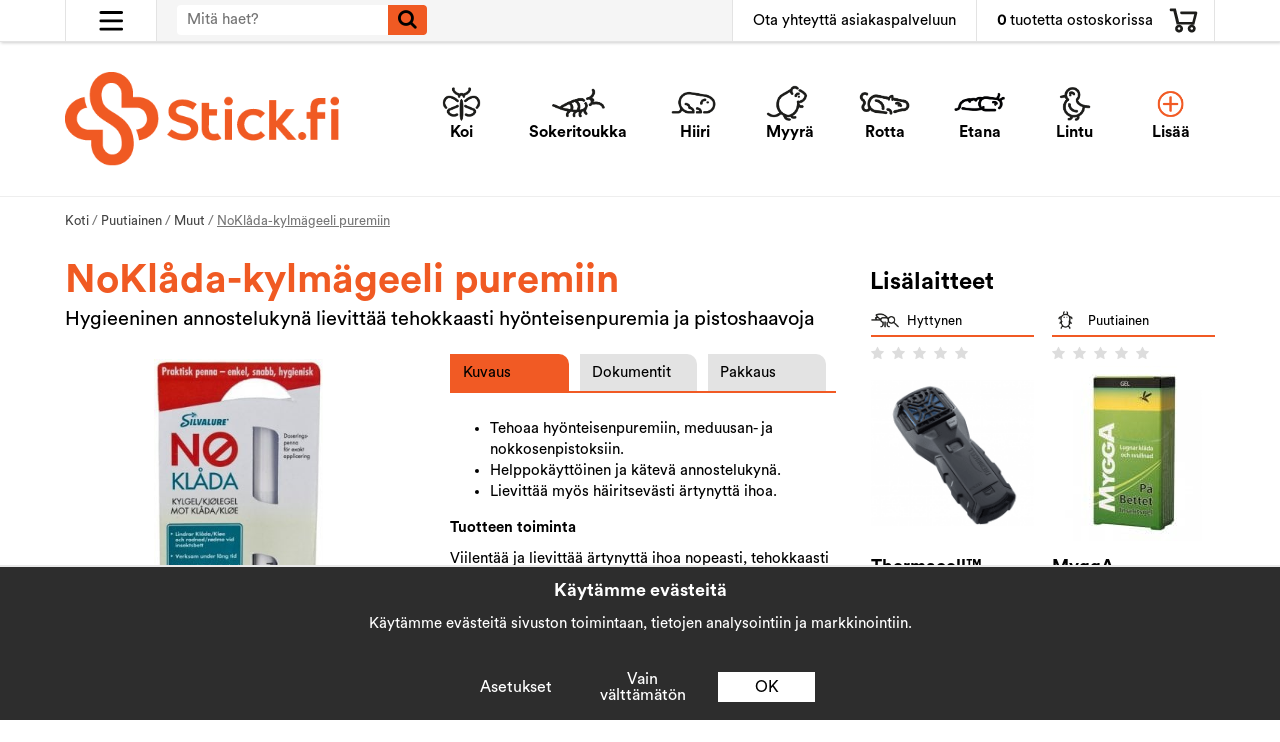

--- FILE ---
content_type: text/html; charset=UTF-8
request_url: https://stick.fi/fi/puutiainen/muut/noklada-kylmageeli-puremiin/
body_size: 10960
content:
<!doctype html>
<html lang="fi" class="">
<head><script>(function(w,i,g){w[g]=w[g]||[];if(typeof w[g].push=='function')w[g].push(i)})
(window,'GTM-KH3RXFB','google_tags_first_party');</script><script>(function(w,d,s,l){w[l]=w[l]||[];(function(){w[l].push(arguments);})('set', 'developer_id.dYzg1YT', true);
		w[l].push({'gtm.start':new Date().getTime(),event:'gtm.js'});var f=d.getElementsByTagName(s)[0],
		j=d.createElement(s);j.async=true;j.src='/sbse/';
		f.parentNode.insertBefore(j,f);
		})(window,document,'script','dataLayer');</script>
	<meta http-equiv="content-type" content="text/html; charset=utf-8">

	<title>Osta NoKlåda-kylmägeeli puremiin</title>

	<meta name="description" content="Tehoaa hyönteisenpuremiin, meduusan- ja nokkosenpistoksiin. Helppokäyttöinen ja kätevä annostelukynä. Lievittää myös häiritsevästi ärtynyttä ihoa.   Tuotteen toiminta  Viilentää ja lievittää ärtynyttä ihoa nopeasti, tehokkaasti ja">
	<meta name="keywords" content="">
	<meta name="robots" content="index, follow">
			<meta name="viewport" content="width=device-width, initial-scale=1">
			<!-- WIKINGGRUPPEN 9.0.0 -->

	<link rel="shortcut icon" href="/favicon2.png">
	<link rel="apple-touch-icon" sizes="180x180" href="/apple-touch-icon.png">
    <link rel="icon" type="image/png" sizes="32x32" href="/favicon-32x32.png">
    <link rel="icon" type="image/png" sizes="16x16" href="/favicon-16x16.png">
    <link rel="manifest" href="/site.webmanifest">
    <link rel="mask-icon" href="/safari-pinned-tab.svg" color="#5bbad5">
    <meta name="msapplication-TileColor" content="#da532c">
    <meta name="theme-color" content="#000000">
	<link rel="stylesheet" href="//fonts.googleapis.com/css?family=Open+Sans:400italic,600italic,700italic,400,600,700">
	<link rel="stylesheet" href="//wgrremote.se/fonts/wgr-icons/1.0/wgr-icons.min.css">
	<link rel="stylesheet" href="/frontend/view_desktop/css/compiled566.css">
		<link rel="stylesheet" href="//wgrremote.se/jquery-ui/1.11.2/smooth/jquery-ui.min.css">
		<link rel="stylesheet" href="/css/jquery.multiselect.css">
		<link rel="stylesheet" href="/css/filter.css?566">
		<link rel="canonical" href="https://stick.fi/fi/puutiainen/noklada-kylmageeli-puremiin/">
<link rel="alternate" hreflang="fi" href="https://stick.fi/fi/puutiainen/muut/noklada-kylmageeli-puremiin/">
<link rel="alternate" hreflang="sv" href="https://stick.se/fasting/noklada-kylgel-mot-bett/">
<link rel="alternate" hreflang="no" href="https://stick.no/flatt/noklo-kjolegele-mot-bitt/">
		<!-- Start Google Analytics 4 -->
		<!-- Google tag (gtag.js) -->
		<script async src="https://www.googletagmanager.com/gtag/js?id=G-4V4KGF7V6V"></script>
		<script>
            window.dataLayer = window.dataLayer || [];
            function gtag(){dataLayer.push(arguments);}
            gtag('js', new Date());

            gtag('config', 'G-4V4KGF7V6V');
            
			gtag(...["event","view_item",{"currency":"EUR","items":[{"item_id":"A1236","item_name":"NoKl\u00e5da-kylm\u00e4geeli puremiin","price":9.9,"item_category":"fi\/puutiainen\/muut"}]}]);
					</script>
		<!-- End Google Analytics 4 -->
		<!-- Global site tag (gtag.js) - Google Ads: 796119447 -->
<script async src="https://www.googletagmanager.com/gtag/js?id=AW-796119447"></script>
<script>
  window.dataLayer = window.dataLayer || [];
  function gtag(){dataLayer.push(arguments);}
  gtag('js', new Date());

  gtag('config', 'AW-796119447');
</script>
<link rel="stylesheet" type="text/css" href="/js/jquery.fancybox-2.15/jquery.fancybox.css" media="screen"><meta property="og:title" content="NoKlåda-kylmägeeli puremiin"/>
			<meta property="og:description" content="Tehoaa hyönteisenpuremiin, meduusan- ja nokkosenpistoksiin.Helppokäyttöinen ja kätevä annostelukynä.Lievittää myös häiritsevästi ärtynyttä ihoa.Tuotteen toimintaViilentää ja lievittää ärtynyttä ihoa nopeasti, tehokkaasti ja pitkäkestoisesti. Kehitetty hyönteisenpuremien sekä meduusan tai nokkosen aiheuttaman ärtyneisyyden lievitykseen. Lievittää parhaiten heti pureman jälkeen käytettynä.Yksinkertainen, kätevä ja hygieeninen annostelukynä. Kylmägeelikynä riittää 50–60 käyttökertaan (5–6 napsautusta käyttökerralla).Hellävarainen iholle, yrttipohjainen. SisältöVesi, denaturoitu alkoholi, karbomeeri, heinäratamouute, propyleeniglykoli, mäkikuisma, siankärsämö, kamomillasaunio."/>
			<meta property="og:type" content="product"/>
			<meta property="og:url" content="https://stick.fi/fi/puutiainen/noklada-kylmageeli-puremiin/"/>
			<meta property="og:site_name" content="Stick.fi"/>
			<meta property="product:retailer_item_id" content="A1236"/><meta property="product:price:amount" content="9.9" />
					<meta property="product:price:currency" content="EUR" /><meta property="product:availability" content="instock" /><meta property="og:image" content="https://stick.fi/images/zoom/noklada.jpg"/><meta property="og:image" content="https://stick.fi/images/zoom/noklada2.jpg"/><script type="application/ld+json">{
    "@context": "https:\/\/schema.org",
    "@type": "Product",
    "sku": "A1236",
    "name": "NoKl\u00e5da-kylm\u00e4geeli puremiin",
    "description": "Tehoaa hy&ouml;nteisenpuremiin, meduusan- ja nokkosenpistoksiin.Helppok&auml;ytt&ouml;inen ja k&auml;tev&auml; annostelukyn&auml;.Lievitt&auml;&auml; my&ouml;s h&auml;iritsev&auml;sti &auml;rtynytt&auml; ihoa.",
    "url": "https:\/\/stick.fi\/fi\/puutiainen\/noklada-kylmageeli-puremiin\/",
    "offers": {
        "@type": "Offer",
        "availability": "https:\/\/schema.org\/InStock",
        "price": 9.9,
        "priceCurrency": "EUR",
        "itemCondition": "https:\/\/schema.org\/NewCondition",
        "seller": {
            "@type": "Organization",
            "name": "Stick.fi",
            "url": "https:\/\/stick.fi\/"
        }
    },
    "brand": {
        "@type": "Brand",
        "name": "Silvandersson"
    },
    "image": [
        {
            "@type": "ImageObject",
            "url": "https:\/\/stick.fi\/images\/normal\/noklada.jpg"
        },
        {
            "@type": "ImageObject",
            "url": "https:\/\/stick.fi\/images\/normal\/noklada2.jpg"
        }
    ],
    "category": [
        "Ampiainen",
        "T\u00e4i",
        "Puutiainen",
        "Kirppu",
        "Muut",
        "Muut",
        "Parhaiten myyv\u00e4t"
    ]
}</script></head>
	<body><div id="fb-root"></div><script>
			window.dataLayer = window.dataLayer || [];
			function gtag(){dataLayer.push(arguments);}

			gtag('consent', 'default', {
				'ad_storage': 'denied',
				'analytics_storage': 'denied',
				'ad_user_data': 'denied',
				'ad_personalization': 'denied'
			});

			window.updateGoogleConsents = (function () {
				let consents = {};
				let timeout;
				const addConsents = (function() {
					let executed = false;
					return function() {
						if (!executed) {
							executed = true;
							gtag('consent', 'update', consents);
							delete window.updateGoogleConsents;
						}
					}
				})();

				return function (obj) {
					consents = { ...consents, ...obj };
					clearTimeout(timeout);
					setTimeout(addConsents, 25);
				}
			})();
		</script><script>
			document.addEventListener('DOMContentLoaded', function(){
				$(document).on('acceptCookies2', function() {
					$('body').append(atob('PHNjcmlwdD51cGRhdGVHb29nbGVDb25zZW50cyh7ICdhZF9zdG9yYWdlJzogJ2dyYW50ZWQnIH0pOzwvc2NyaXB0Pg=='));
				});
			});
			</script><script>
			document.addEventListener('DOMContentLoaded', function(){
				$(document).on('acceptCookies1', function() {
					$('body').append(atob('PHNjcmlwdD51cGRhdGVHb29nbGVDb25zZW50cyh7ICdhbmFseXRpY3Nfc3RvcmFnZSc6ICdncmFudGVkJyB9KTs8L3NjcmlwdD4='));
				});
			});
			</script><script>
			document.addEventListener('DOMContentLoaded', function(){
				$(document).on('acceptCookies2', function() {
					$('body').append(atob('PHNjcmlwdD51cGRhdGVHb29nbGVDb25zZW50cyh7ICdhZF91c2VyX2RhdGEnOiAnZ3JhbnRlZCcgfSk7PC9zY3JpcHQ+'));
				});
			});
			</script><script>
			document.addEventListener('DOMContentLoaded', function(){
				$(document).on('acceptCookies2', function() {
					$('body').append(atob('PHNjcmlwdD51cGRhdGVHb29nbGVDb25zZW50cyh7ICdhZF9wZXJzb25hbGl6YXRpb24nOiAnZ3JhbnRlZCcgfSk7PC9zY3JpcHQ+'));
				});
			});
			</script><script>
			document.addEventListener('DOMContentLoaded', function(){
				$(document).on('denyCookies2', function() {
					$('body').append(atob('PHNjcmlwdD51cGRhdGVHb29nbGVDb25zZW50cyh7ICdhZF9zdG9yYWdlJzogJ2RlbmllZCcgfSk7PC9zY3JpcHQ+'));
				});
			});
			</script><script>
			document.addEventListener('DOMContentLoaded', function(){
				$(document).on('denyCookies1', function() {
					$('body').append(atob('PHNjcmlwdD51cGRhdGVHb29nbGVDb25zZW50cyh7ICdhbmFseXRpY3Nfc3RvcmFnZSc6ICdkZW5pZWQnIH0pOzwvc2NyaXB0Pg=='));
				});
			});
			</script><script>
			document.addEventListener('DOMContentLoaded', function(){
				$(document).on('denyCookies2', function() {
					$('body').append(atob('PHNjcmlwdD51cGRhdGVHb29nbGVDb25zZW50cyh7ICdhZF91c2VyX2RhdGEnOiAnZGVuaWVkJyB9KTs8L3NjcmlwdD4='));
				});
			});
			</script><script>
			document.addEventListener('DOMContentLoaded', function(){
				$(document).on('denyCookies2', function() {
					$('body').append(atob('PHNjcmlwdD51cGRhdGVHb29nbGVDb25zZW50cyh7ICdhZF9wZXJzb25hbGl6YXRpb24nOiAnZGVuaWVkJyB9KTs8L3NjcmlwdD4='));
				});
			});
			</script><script>
			if (typeof dataLayer == 'undefined') {var dataLayer = [];} dataLayer.push({"event":"fireEvent","eventCategory":"productDetail","ecommerce":{"currencyCode":"EUR","detail":{"products":[{"name":"NoKlada-kylmageeli puremiin","id":110,"price":9.9,"category":"fi\/puutiainen\/muut"}]}}}); dataLayer.push({"event":"fireRemarketing","remarketing_params":{"ecomm_prodid":"F1C226","ecomm_category":"fi\/puutiainen\/muut","ecomm_totalvalue":9.9,"isSaleItem":false,"ecomm_pagetype":"product"}}); (function(w,d,s,l,i){w[l]=w[l]||[];w[l].push({'gtm.start':
			new Date().getTime(),event:'gtm.js'});var f=d.getElementsByTagName(s)[0],
			j=d.createElement(s),dl=l!='dataLayer'?'&l='+l:'';j.async=true;j.src=
			'//www.googletagmanager.com/gtm.js?id='+i+dl;f.parentNode.insertBefore(j,f);
			})(window,document,'script','dataLayer','GTM-KH3RXFB');
			</script><div class="l-mobile-header clearfix">
	<div class="l-mobile-header__left clearfix">
    	<div class="l-mobile-header__left__left">
			<button class="neutral-btn mini-menu"><!-- <i class="wgr-icon icon-navicon"></i> --><img class="menu-icon" src="/frontend/view_desktop/design/menu3_Stick.svg"></button>
        </div>
    </div>
    <div class="l-mobile-header__middle">
                    <div class="l-mobile-header__middle-inner1" 
            style="background-image: url(/frontend/view_desktop/design/downicon1.png);">
                    
            <select class="chose-cat-select" onchange="if (this.value) window.location.href=this.value">
			<option selected deselected style="display:none;" value="/" class="chosen-cat">Valitse haittaeläin</option><option value="/fi/koi/">
						<span>Koi</span>
					</option><option value="/fi/sokeritoukka/">
						<span>Sokeritoukka</span>
					</option><option value="/fi/hiiri/">
						<span>Hiiri</span>
					</option><option value="/fi/myyra/">
						<span>Myyrä</span>
					</option><option value="/fi/rotta/">
						<span>Rotta</span>
					</option><option value="/fi/etana/">
						<span>Etana</span>
					</option><option value="/fi/lintu/">
						<span>Lintu</span>
					</option><option value="/fi/muurahainen/">
						<span>Muurahainen</span>
					</option><option value="/fi/kyy/">
						<span>Kyy</span>
					</option><option value="/fi/lutikka/">
						<span>Lutikka</span>
					</option><option value="/fi/hyttynen/">
						<span>Hyttynen</span>
					</option><option value="/fi/torakka/">
						<span>Torakka</span>
					</option><option value="/fi/ampiainen/">
						<span>Ampiainen</span>
					</option><option selected value="/fi/puutiainen/">
						<span>Puutiainen</span>
					</option><option value="/fi/karpanen/">
						<span>Kärpänen</span>
					</option><option value="/fi/hamahakki/">
						<span>Hämähäkki</span>
					</option><option value="/fi/kirppu/">
						<span>Kirppu</span>
					</option><option value="/fi/valepeltoetana/">
						<span>Valepeltoetana</span>
					</option><option value="/fi/banaanikarpanen/">
						<span>Banaanikärpänen</span>
					</option><option value="/fi/tai/">
						<span>Täi</span>
					</option><option value="/fi/kontiainen/">
						<span>Kontiainen</span>
					</option><option value="/fi/kauris/">
						<span>Kauris</span>
					</option><option value="/fi/turkiskuoriainen/">
						<span>Turkiskuoriainen</span>
					</option><option value="/fi/muu/">
						<span>Muu</span>
					</option></select>        </div> <!-- .end l-mobile-header__middle-inner1/2 -->
    </div>
    <div class="l-mobile-header__right">
        <div class="l-mobile-header__right_left">
			<button class="neutral-btn mini-search js-touch-area"><!-- <i class="wgr-icon icon-search"></i></button> --><img class="search-icon" src="/frontend/view_desktop/design/mag3_Stick.svg">
        </div>
		<button class="neutral-btn mini-cart js-touch-area" onclick="goToURL('/checkout')"><div class="mini-cart-inner"><!-- <i class="wgr-icon icon-cart"></i> --><img class="search-icon" src="/frontend/view_desktop/design/cart3_Stick.svg"></div></button>
    </div>
</div>

<div class="l-mobile-logo show-for-large">
	<a class="site-logo" href="/"><img src="/frontend/view_desktop/design/logos/logo_fi.png" alt="Stick.fi"></a>
</div>

<div class="page">
<div class="l-top-menu-holder">
	<div class="l-top-menu l-constrained clearfix">
    	<div class="l-top-menu__left has-dropdown-click-menu">
        	<span><!-- <i class="wgr-icon icon-navicon"></i> --><img class="menu-icon" src="/frontend/view_desktop/design/menu3_Stick.svg"></span>
            <ul class="dropdown-click-menu">
            							<li><a class="" href="/fi/info/meista/">Meistä</a></li>
												<li><a class="" href="/fi/info/toimitusehdot/">Toimitusehdot</a></li>
										<li><a class="" href="/contact/">Yhteydenotto</a></li>

                                <li><a class="" href="/customer-login/">Vähittäiskauppiaat</a></li>

									<li><a class="" href="/blogi/">Blogi</a></li>
					            </ul>
        </div><div class="l-top-menu__right clearfix">
        	            <div class="l-top-menu__right__left l-top-menu__right__left--contact">
            	<a href="/contact/">Ota yhteyttä asiakaspalveluun</a>
            </div><div class="l-top-menu__right__right">
            						<div id="topcart-holder">
						<div id="topcart-area">
							<span class="topcart-empty">
				<span class="topcart-count">0</span> tuotetta ostoskorissa
				<!-- <img src="/frontend/view_desktop/design/topcart_cartsymbol.png" class="topcart-icon" alt="Cart"> --> <img src="/frontend/view_desktop/design/cart3_Stick.svg" class="topcart-icon" alt="Cart">
				<div id="topcart-hoverarea"></div>
			</span>						</div>
					</div>
					<div id="popcart">
											</div>
					            </div>
        </div><div class="l-top-menu__middle">
        	<!-- Search Box -->
			<form method="get" action="/search/" class="site-search input-highlight input-table input-table--middle" itemprop="potentialAction" itemscope itemtype="http://schema.org/SearchAction">
				<meta itemprop="target" content="https://stick.fi/search/?q={q}"/>
				<input type="hidden" name="lang" value="fi">
				<div class="input-table__item stretched">
					<input type="search" autocomplete="off" value="" name="q" class="js-autocomplete-input neutral-btn stretched site-search__input" placeholder="Mitä haet?" required itemprop="query-input">
					<div class="is-autocomplete-spinner"></div>
					<i class="is-autocomplete-clear wgr-icon icon-times-circle"></i>
				</div>
				<div class="input-table__item">
				    <button type="submit" class="neutral-btn site-search__btn"><i class="wgr-icon icon-search"></i></button>
				</div>
			</form>
        </div>
    </div>
</div>
<div class="l-header-holder">
	<div class="l-header l-constrained clearfix">
    	<div class="l-header__left">
        	<a class="site-logo" href="/"><img src="/frontend/view_desktop/design/logos/logo_fi.png" alt="Stick.fi"></a>
        </div>
        <div class="l-header__right">
        					<ul class="nav site-nav dropdown-menu">
					<li class="hide-for-xxlarge">
					<a href="/fi/koi/"><div class="site-nav__img"><img src="/images/category/mal.png"></div><span>Koi</span></a></li><li class="hide-for-xxlarge">
					<a href="/fi/sokeritoukka/"><div class="site-nav__img"><img src="/images/category/silver.png"></div><span>Sokeritoukka</span></a></li><li class="hide-for-xxlarge">
					<a href="/fi/hiiri/"><div class="site-nav__img"><img src="/images/category/mus.png"></div><span>Hiiri</span></a></li><li class="hide-for-xxlarge">
					<a href="/fi/myyra/"><div class="site-nav__img"><img src="/images/category/sork.png"></div><span>Myyrä</span></a></li><li class="hide-for-xxlarge">
					<a href="/fi/rotta/"><div class="site-nav__img"><img src="/images/category/ratta.png"></div><span>Rotta</span></a></li><li class="hide-for-xxlarge">
					<a href="/fi/etana/"><div class="site-nav__img"><img src="/images/category/snigel.png"></div><span>Etana</span></a></li><li class="hide-for-xxlarge">
					<a href="/fi/lintu/"><div class="site-nav__img"><img src="/images/category/fagel.png"></div><span>Lintu</span></a></li><li class="show-for-xxlarge">
					<a href="/fi/koi/"><div class="site-nav__img"><img src="/images/category/mal.png"></div><span>Koi</span></a></li><li class="show-for-xxlarge">
					<a href="/fi/sokeritoukka/"><div class="site-nav__img"><img src="/images/category/silver.png"></div><span>Sokeritoukka</span></a></li><li class="show-for-xxlarge">
					<a href="/fi/hiiri/"><div class="site-nav__img"><img src="/images/category/mus.png"></div><span>Hiiri</span></a></li><li class="show-for-xxlarge">
					<a href="/fi/myyra/"><div class="site-nav__img"><img src="/images/category/sork.png"></div><span>Myyrä</span></a></li><li class="show-for-xxlarge">
					<a href="/fi/rotta/"><div class="site-nav__img"><img src="/images/category/ratta.png"></div><span>Rotta</span></a></li>                    <li class="site-nav__more">
                        <a href="" title="Lisää">
                        	<div class="site-nav__img more"><img src="/frontend/view_desktop/design/more.png?v1"></div>
                            <div class="site-nav__img less"><img src="/frontend/view_desktop/design/less.png?v1"></div>
                            <span class="more">Lisää</span>
                            <span class="less">Lisää</span>
                        </a>
                    </li>
				</ul> <!-- end .site-nav with dropdown. -->
				        </div>
        <div class="dropdown-hiddencats">
            <div class="dropdown-hiddencats-inner l-constrained">
                <ul class="nav site-nav dropdown-menu">
                    <li class="hide-for-xxlarge">
					<a href="/fi/muurahainen/"><span>Muurahainen</span></a></li><li class="hide-for-xxlarge">
					<a href="/fi/kyy/"><span>Kyy</span></a></li><li class="hide-for-xxlarge">
					<a href="/fi/lutikka/"><span>Lutikka</span></a></li><li class="hide-for-xxlarge">
					<a href="/fi/hyttynen/"><span>Hyttynen</span></a></li><li class="hide-for-xxlarge">
					<a href="/fi/torakka/"><span>Torakka</span></a></li><li class="hide-for-xxlarge">
					<a href="/fi/ampiainen/"><span>Ampiainen</span></a></li><li class="hide-for-xxlarge selected">
					<a href="/fi/puutiainen/"><span>Puutiainen</span></a></li><li class="hide-for-xxlarge">
					<a href="/fi/karpanen/"><span>Kärpänen</span></a></li><li class="hide-for-xxlarge">
					<a href="/fi/hamahakki/"><span>Hämähäkki</span></a></li><li class="hide-for-xxlarge">
					<a href="/fi/kirppu/"><span>Kirppu</span></a></li><li class="hide-for-xxlarge">
					<a href="/fi/valepeltoetana/"><span>Valepeltoetana</span></a></li><li class="hide-for-xxlarge">
					<a href="/fi/banaanikarpanen/"><span>Banaanikärpänen</span></a></li><li class="hide-for-xxlarge">
					<a href="/fi/tai/"><span>Täi</span></a></li><li class="hide-for-xxlarge">
					<a href="/fi/kontiainen/"><span>Kontiainen</span></a></li><li class="hide-for-xxlarge">
					<a href="/fi/kauris/"><span>Kauris</span></a></li><li class="hide-for-xxlarge">
					<a href="/fi/turkiskuoriainen/"><span>Turkiskuoriainen</span></a></li><li class="hide-for-xxlarge">
					<a href="/fi/muu/"><span>Muu</span></a></li>                    <li class="show-for-xxlarge">
					<a href="/fi/etana/"><span>Etana</span></a></li><li class="show-for-xxlarge">
					<a href="/fi/lintu/"><span>Lintu</span></a></li><li class="show-for-xxlarge">
					<a href="/fi/muurahainen/"><span>Muurahainen</span></a></li><li class="show-for-xxlarge">
					<a href="/fi/kyy/"><span>Kyy</span></a></li><li class="show-for-xxlarge">
					<a href="/fi/lutikka/"><span>Lutikka</span></a></li><li class="show-for-xxlarge">
					<a href="/fi/hyttynen/"><span>Hyttynen</span></a></li><li class="show-for-xxlarge">
					<a href="/fi/torakka/"><span>Torakka</span></a></li><li class="show-for-xxlarge">
					<a href="/fi/ampiainen/"><span>Ampiainen</span></a></li><li class="show-for-xxlarge selected">
					<a href="/fi/puutiainen/"><span>Puutiainen</span></a></li><li class="show-for-xxlarge">
					<a href="/fi/karpanen/"><span>Kärpänen</span></a></li><li class="show-for-xxlarge">
					<a href="/fi/hamahakki/"><span>Hämähäkki</span></a></li><li class="show-for-xxlarge">
					<a href="/fi/kirppu/"><span>Kirppu</span></a></li><li class="show-for-xxlarge">
					<a href="/fi/valepeltoetana/"><span>Valepeltoetana</span></a></li><li class="show-for-xxlarge">
					<a href="/fi/banaanikarpanen/"><span>Banaanikärpänen</span></a></li><li class="show-for-xxlarge">
					<a href="/fi/tai/"><span>Täi</span></a></li><li class="show-for-xxlarge">
					<a href="/fi/kontiainen/"><span>Kontiainen</span></a></li><li class="show-for-xxlarge">
					<a href="/fi/kauris/"><span>Kauris</span></a></li><li class="show-for-xxlarge">
					<a href="/fi/turkiskuoriainen/"><span>Turkiskuoriainen</span></a></li><li class="show-for-xxlarge">
					<a href="/fi/muu/"><span>Muu</span></a></li>                </ul>
            </div>
        </div>
    </div>
</div>
<div class="l-holder clearfix">
	<div class="l-content clearfix">
	<div class="l-main">
		            <div class="l-constrained l-constrained--breadcrumbs">
                <ol class="nav breadcrumbs clearfix" itemprop="breadcrumb" itemscope itemtype="http://schema.org/BreadcrumbList">
                    <li itemprop="itemListElement" itemscope itemtype="http://schema.org/ListItem">
                        <meta itemprop="position" content="1">
                        <a href="/" itemprop="item"><span itemprop="name">Koti</span></a> /                    </li>
                                                <li itemprop="itemListElement" itemscope itemtype="http://schema.org/ListItem">
                                <meta itemprop="position" content="2">
                                <a href="/fi/puutiainen/" title="Puutiainen" itemprop="item"><span itemprop="name">Puutiainen</span></a> /                            </li>
                                                        <li itemprop="itemListElement" itemscope itemtype="http://schema.org/ListItem">
                                <meta itemprop="position" content="3">
                                <a href="/fi/puutiainen/muut/" title="Muut" itemprop="item"><span itemprop="name">Muut</span></a> /                            </li>
                                                        <li><span class="current-bread">NoKlåda-kylmägeeli puremiin</span></li>
                                            </ol>
            </div>
					<div class="l-inner">
<div class="clearfix"><div class="l-product">
		<h1 class="product-title notranslate">NoKlåda-kylmägeeli puremiin</h1>
		<div class="product-preamble">Hygieeninen annostelukynä lievittää tehokkaasti hyönteisenpuremia ja pistoshaavoja</div>
		<div class="l-product-col-1"><div class="product-item__rating">
	</div>
	<div id="currentBild" class="product-carousel">
		<a id="currentBildLink" href="https://stick.fi/fi/puutiainen/noklada-kylmageeli-puremiin/" title="Suurenna kuva"><img src="/images/normal/noklada.jpg" alt="NoKlåda förpackning"></a>	</div>
	<form name="addToBasketForm" id="addToBasketForm"
			action="/checkout/?action=additem"
			method="post" onsubmit="return checkVisaProdSubmit()">
		<input type="hidden" id="aktivprislista" value="0">
		<input type="hidden" id="aktivprislistaprocent" value="100"><div class="l-product-price clearfix">
		<div class="l-product-price__left">
			NoKlåda-kylmägeeli puremiin
		</div><div class="l-product-price__right">
				<input type="hidden" id="avtalskund" value="0"><div class="product-price-field">
						<span id="prisruta" class="price produktpris">&euro;9.90</span>
						<div id="duspararDiv">
							<span id="dusparar" class="muted"></span>
						</div><link href="https://schema.org/InStock"></div></div></div>	<div class="l-product-thumb">
        <div class="l-product-thumb__left">
            <div class="product-thumbs"><a class="fancyBoxLink" rel="produktbilder" href="/images/zoom/noklada.jpg"><img data-id="85" src="/images/list/noklada.jpg" alt="NoKlåda förpackning" id="thumb0"></a> <a class="fancyBoxLink" rel="produktbilder" href="/images/zoom/noklada2.jpg"><img data-id="86" src="/images/list/noklada2.jpg" alt="NoKlåda stift" id="thumb1"></a> </div>        </div>
        <div class="l-product-thumb__right">
        					<div id="addToCardButtonDiv">
					<div class="product-cart-button-wrapper">
						<div class="product-quantity--select-holder js-quantity--select-holder">
							<select class="product-quantity--select js-amount-select"
								title="Määrä"
							>
																	<option value="1">1 kpl</option>
																		<option value="2">2 kpl</option>
																		<option value="3">3 kpl</option>
																		<option value="4">4 kpl</option>
																		<option value="5">5 kpl</option>
																		<option value="6">6 kpl</option>
																		<option value="7">7 kpl</option>
																		<option value="8">8 kpl</option>
																		<option value="9">9 kpl</option>
																		<option value="10">10 kpl</option>
																		<option value="+">Lisää</option>
																</select>
						</div>
						<div class="product-quantity-holder js-amount-input-div" style="display: none">
							<button class="product-quantity-buttons product-quantity-button--decrease js-product-quantity-decrease">-</button>
							<div class="product-quantity-input__holder">
								<input type="tel"
									name="antal"
									title="Määrä"
									class="product-quantity js-product-quantity"
									maxlength="3"
									value="1"
									onkeyup="updateValSum()"
								>
								<span>kpl</span>
							</div>
							<button class="product-quantity-buttons product-quantity-button--increase js-product-quantity-increase">+</button>
						</div>
						<a class="btn btn--primary visaprodBuyButton" href="#" onclick="return visaProdSubmit()">Osta</a>
					</div>
									</div>
						        <div class="product-stock">
		            <div id="lagerstatusFinns" class="product-stock-item in-stock">
		                <i class="wgr-icon icon-check"></i> <span class="product-stock-item__text">Saatavana</span>
		            </div>
		            <div id="lagerstatusBestallningsvara" class="product-stock-item on-order">
		                <span class="product-stock-item__text"><i class="wgr-icon icon-info2"></i> Finns ej i lagret</span>
		            </div>
		            <div id="lagerstatusFinnsNagra" class="product-stock-item soon-out-of-stock">
		                <i class="wgr-icon icon-info2"></i> <span class="product-stock-item__text js-replace-stock-text">.</span>
		            </div>
		        </div>
		        <div id="lagerstatusFinnsEj" class="product-stock product-stock-item out-of-stock">
		            <i class="wgr-icon icon-times"></i> <span class="product-stock-item__text">Finns ej i lagret</span>
		            		        </div>
		        	        <div id="stafflandemain" class="product-staggering"></div>
        </div>
	</div>
	</div>
	<div class="l-product-col-2 clearfix"><div id="stafflandemain"></div>
		<input type="hidden" id="hasStafflande" value="false">
		<input type="hidden" name="staffAntalFras" value="Määrä">
		<input type="hidden" name="staffPrisFras" value="Hinta/kpl">
		<input type="hidden" name="ordPrisFras" value="Tilaus">
		<input type="hidden" name="valdKombination" value="226">
		<input type="hidden" name="varamoms" value="25.5">
		<input type="hidden" name="inKampanj" value="0">
		<input type="hidden" name="hasValalternativ" value="0">
		<input type="hidden" name="id" value="110">
		<input type="hidden" name="bestallningsvara" value="0">
		<input type="hidden" name="lagergrans" value="0">    <div class="description-nav clearfix">
    	            <div class="description-nav--col description-nav--col-1 selected" id="col-1">
                Kuvaus            </div>
        			<div class="description-nav--col description-nav--col-2" id="col-2">
				Dokumentit			</div>
                    <div class="description-nav--col description-nav--col-3" id="col-3">
                Pakkaus            </div>
            </div>
    <div class="description-content clearfix">
    	<div class="description-content--col description-content--col-1 selected">
        	<div><ul><li>Tehoaa hy&ouml;nteisenpuremiin, meduusan- ja nokkosenpistoksiin.</li><li>Helppok&auml;ytt&ouml;inen ja k&auml;tev&auml; annostelukyn&auml;.</li><li>Lievitt&auml;&auml; my&ouml;s h&auml;iritsev&auml;sti &auml;rtynytt&auml; ihoa.</li></ul><p><strong>Tuotteen toiminta</strong></p><p>Viilent&auml;&auml; ja lievitt&auml;&auml; &auml;rtynytt&auml; ihoa nopeasti, tehokkaasti ja pitk&auml;kestoisesti. Kehitetty hy&ouml;nteisenpuremien sek&auml; meduusan tai nokkosen aiheuttaman &auml;rtyneisyyden lievitykseen. Lievitt&auml;&auml; parhaiten heti pureman j&auml;lkeen k&auml;ytettyn&auml;.</p><p>Yksinkertainen, k&auml;tev&auml; ja hygieeninen annostelukyn&auml;. Kylm&auml;geelikyn&auml; riitt&auml;&auml; 50&ndash;60 k&auml;ytt&ouml;kertaan (5&ndash;6 napsautusta k&auml;ytt&ouml;kerralla).</p><p>Hell&auml;varainen iholle, yrttipohjainen.&nbsp;</p><p><strong>Sis&auml;lt&ouml;</strong></p><p>Vesi, denaturoitu alkoholi, karbomeeri, hein&auml;ratamouute, propyleeniglykoli, m&auml;kikuisma, siank&auml;rs&auml;m&ouml;, kamomillasaunio.</p></div><div></div>        </div>
                    <div class="description-content--col description-content--col-3">
            	<p>NoKl&aring;da-kylm&auml;geeli puremiin 2,5 ml</p>            </div>
            </div>
    <div class="product-description"></div></form></div><div class="l-product-col-3 clearfix" id="reviews">
	<div class="hidden-print"></div>	<div id="produktdata">
			</div>
</div><!-- End .l-product-col-3 -->
<div class="clearfix l-product-bottom">
</div>
</div><div class="l-product__sidebar clearfix">
	<div class="l-product__sidebar--col l-product__sidebar--col-1">
            <h5 class="startpage-bar">Lisälaitteet</h5>
                            <ul class="grid-gallery grid-gallery--products" data-listname="Associated">
                    <li data-productid="232""
					  data-title="Thermacell™ MR450"
					  data-artno="102031X"
					   data-price="48.7"" class="product-item js-product-item" title="Thermacell™ MR450"><div class="product-item__header has-rating"><div class="product-item__category"><span class="img"><img src="/images/category/mygga.png"></span><span class="phrase">Hyttynen</span>
					</div>				<div class="product-item__rating">
											<i class="wgr-icon icon-star review-stars review-stars-off"></i>
						<i class="wgr-icon icon-star review-stars review-stars-off"></i>
						<i class="wgr-icon icon-star review-stars review-stars-off"></i>
						<i class="wgr-icon icon-star review-stars review-stars-off"></i>
						<i class="wgr-icon icon-star review-stars review-stars-off"></i>
										</div>
							</div>
			<div class="product-item__img">
					<a href="/fi/hyttynen/thermacell-mr450/"><img src="/images/list/skarmavbild2017-04-20kl.11.51.34.png" alt="Thermacell MR450 myggfritt"></a></div>
				<div class="product-item__body">
					<h3 class="product-item__heading notranslate">Thermacell™ MR450</h3>
					<div class="product-item__bottom clearfix">

						<div class="product-item__bottom__right"><span class="price">&euro;48.70</span></div>
						<div class="product-item__bottom__left"><div class="product-item__buttons"><a class="btn" title="Thermacell™ MR450" href="/fi/hyttynen/thermacell-mr450/">Tietoa</a></div></div></div>
			  	</li><li data-productid="248""
					  data-title="MyggA - hyönteisgeeli, 50 ml"
					  data-artno="819748"
					   data-price="5.7"" class="product-item js-product-item" title="MyggA - hyönteisgeeli, 50 ml"><div class="product-item__header has-rating"><div class="product-item__category"><span class="img"><img src="/images/category/fasting.png"></span><span class="phrase">Puutiainen</span>
					</div>				<div class="product-item__rating">
											<i class="wgr-icon icon-star review-stars review-stars-off"></i>
						<i class="wgr-icon icon-star review-stars review-stars-off"></i>
						<i class="wgr-icon icon-star review-stars review-stars-off"></i>
						<i class="wgr-icon icon-star review-stars review-stars-off"></i>
						<i class="wgr-icon icon-star review-stars review-stars-off"></i>
										</div>
							</div>
			<div class="product-item__img">
					<a href="/fi/puutiainen/mygga-hyonteisgeeli-50-ml/"><img src="/images/list/pabettet.jpg" alt="MyggA På Bettet Gel"></a></div>
				<div class="product-item__body">
					<h3 class="product-item__heading notranslate">MyggA - hyönteisgeeli, 50 ml</h3>
					<div class="product-item__bottom clearfix">

						<div class="product-item__bottom__right"><span class="price">&euro;5.70</span></div>
						<div class="product-item__bottom__left"><div class="product-item__buttons"><a class="btn btn--primary buybuttonRuta" rel="nofollow" data-cid="372" href="/checkout/?action=additem&amp;id=248">Osta</a></div></div></div>
			  	</li><li data-productid="254""
					  data-title="After Bite® 14ml"
					  data-artno="763328"
					   data-price="5.9"" class="product-item js-product-item" title="After Bite® 14ml"><div class="product-item__header has-rating"><div class="product-item__category"><span class="img"><img src="/images/category/fasting.png"></span><span class="phrase">Puutiainen</span>
					</div>				<div class="product-item__rating">
											<i class="wgr-icon icon-star review-stars review-stars-off"></i>
						<i class="wgr-icon icon-star review-stars review-stars-off"></i>
						<i class="wgr-icon icon-star review-stars review-stars-off"></i>
						<i class="wgr-icon icon-star review-stars review-stars-off"></i>
						<i class="wgr-icon icon-star review-stars review-stars-off"></i>
										</div>
							</div>
			<div class="product-item__img">
					<a href="/fi/puutiainen/after-bite-14ml/"><img src="/images/list/after-bite-14-ml-2.jpg" alt="After Bite"></a></div>
				<div class="product-item__body">
					<h3 class="product-item__heading notranslate">After Bite® 14ml</h3>
					<div class="product-item__bottom clearfix">

						<div class="product-item__bottom__right"><span class="price">&euro;5.90</span></div>
						<div class="product-item__bottom__left"><div class="product-item__buttons"><a class="btn btn--primary buybuttonRuta" rel="nofollow" data-cid="378" href="/checkout/?action=additem&amp;id=254">Osta</a></div></div></div>
			  	</li><li data-productid="386""
					  data-title="Parisänkyyn sopiva helposti mukana kulkeva hyttysverkko"
					  data-artno="000-1710"
					   data-price="29"" class="product-item js-product-item" title="Parisänkyyn sopiva helposti mukana kulkeva hyttysverkko"><div class="product-item__header has-rating"><div class="product-item__category"><span class="img"><img src="/images/category/mygga.png"></span><span class="phrase">Hyttynen</span>
					</div>				<div class="product-item__rating">
											<i class="wgr-icon icon-star review-stars review-stars-off"></i>
						<i class="wgr-icon icon-star review-stars review-stars-off"></i>
						<i class="wgr-icon icon-star review-stars review-stars-off"></i>
						<i class="wgr-icon icon-star review-stars review-stars-off"></i>
						<i class="wgr-icon icon-star review-stars review-stars-off"></i>
										</div>
							</div>
			<div class="product-item__img">
					<a href="/fi/hyttynen/parisankyyn-sopiva-helposti-mukana-kulkeva-hyttysverkko/"><img src="/images/list/easylifefpkmyggnat.jpg" alt="Parisänkyyn sopiva helposti mukana kulkeva hyttysverkko, 12,5 x 2,5 m"></a></div>
				<div class="product-item__body">
					<h3 class="product-item__heading notranslate">Parisänkyyn sopiva helposti mukana kulkeva hyttysverkko</h3>
					<div class="product-item__bottom clearfix">

						<div class="product-item__bottom__right"><span class="price">&euro;29</span></div>
						<div class="product-item__bottom__left"><div class="product-item__buttons"><a class="btn btn--primary buybuttonRuta" rel="nofollow" data-cid="517" href="/checkout/?action=additem&amp;id=386">Osta</a></div></div></div>
			  	</li>                </ul>
                </div></div>
</div><script type="text/javascript">
var kombinationer = new Array(); var newComb;newComb = new Object;
				newComb.lagertyp = 2;
				newComb.lagret = 20;
				newComb.pris = 9.9;
				newComb.kampanjpris = 0;
				newComb.prislistapris = '';
				newComb.dbid = 226;
				newComb.selectedImageID = 0;
				newComb.artno = 'A1236';
				newComb.alternativ = new Array();kombinationer.push(newComb);
</script></div> <!-- End .l-inner -->
</div> <!-- End .l-main -->
</div> <!-- End .l-content -->
</div> <!-- End .l-holder -->
<div class="l-footer-holder">
	<div class="l-footer l-constrained clearfix">

        <!-- Logo -->
        <div class="l-footer-col-1">
            <p style="text-align:center"><a href="https://stick.fi"><img alt="Stick.fi footer" height="140" src="/userfiles/image/Stick_footer_std(1)(1).png" width="102"></a></p>        </div>

        <!-- Middle -->
        <div class="l-footer-col-2__top">
            <ul><li><a href="https://stick.fi/fi/info/meista/">Meist&auml;</a></li><li><a href="/contact/">Tuki</a></li><li><a href="https://stick.fi/fi/info/toimitusehdot/">Toimitusehdot</a></li><li><a href="https://stick.fi/#guides">Ohjata</a></li><li><a href="https://stick.fi/blogi/">Blogi</a></li></ul>        </div>
        <div class="l-footer-col-2">
            <div class="l-footer-col-2__bottom clearfix">
            	<div class="l-footer-col-2__bottom__left">
            		<p>Stick.fi on yksi Pohjoismaiden johtavista haittael&auml;inten torjuntatuotteita myyvist&auml; verkkokaupoista. Tarjoamme tehokkaita ty&ouml;kaluja, joiden avulla haittael&auml;imist&auml; p&auml;&auml;see helposti eroon.</p><p>&nbsp;</p>                </div>
                <div class="l-footer-col-2__bottom__right l-footer-payment">
            		<div class="hide-for-medium"><p><img alt="Klarna footer" height="83" src="/userfiles/image/Klarna_sidfot_Soumi.png" width="441"></p></div>
                    <div class="show-for-medium"><p><img alt="" height="208" src="/userfiles/image/Klarna_sidfot%20st%C3%A5ende_Soumi.png" width="350"></p><p>&nbsp;</p></div>
					                </div><!-- end .l-footer-payment -->
            </div>
        </div>
	</div>
</div>
<!-- WGR Credits -->
<div class="wgr-production">
	<span class="copyright">Copyright © 2026 <b>Stick AB</b></span>
</div>

</div> <!-- .page -->
<!--<a href="/contact/< ?= $pageModel->getURLLanguageParameter(true) ?>" class="show-for-large right-contact">< ?= $pageModel->getPhrase('contact-service') ?></a>-->
<div class="l-mobile-nav">

	<!-- Other Stuff -->
	<div class="mobile-module">
		<ul class="mobile-listmenu mobile-listmenu-0">
								<li><a class="" href="/fi/info/meista/">Meistä</a></li>
										<li><a class="" href="/fi/info/toimitusehdot/">Toimitusehdot</a></li>
								<li><a class="" href="/contact/">Yhteydenotto</a></li>

							<li><a class="" href="/blogi/">Blogi</a></li>
								<li><a class="" href="/customer-login/">Vähittäiskauppiaat</a></li>
				            <li>
                <div class="styled-select">
                                        <span class="styled-select__title"><img class="lang-changer__flag" src="//wgrremote.se/img/flags/fi.gif" alt="Sverige"> Soumi</span>
                    <ul class="styled-select__dropdown">
                                                        <li>
                                    <a id="EUR" onclick="setCurrencyAndLanguage(this)" data-link="https://stick.fi/fi/puutiainen/muut/noklada-kylmageeli-puremiin/" data-countryid="65">
                                        <img class="lang-changer__flag" src="//wgrremote.se/img/flags/fi.gif" alt="Finland">
                                        Finland                                    </a>
                                </li>
                                                    </ul>
                </div>
            </li>

		</ul>
	</div><!-- End .mobile-module -->
</div><!-- End .l-mobile-nav -->

<div class="l-autocomplete l-constrained">
	<!-- Search Box -->
	<div class="l-autocomplete-mobile-form js-autocomplete-mobile-form clearfix">
		<button type="submit" class="js-autocomplete-close neutral-btn site-search__close">Sulje</button>
		<form method="get" action="/search/" class="site-search input-table input-table--middle">
			<input type="hidden" name="lang" value="fi">
			<div class="input-table__item stretched">
				<input type="search" autocomplete="off" value="" name="q" class="js-autocomplete-input neutral-btn stretched site-search__input" placeholder="Mitä haet?" required>
				<div class="is-autocomplete-spinner"></div>
				<i class="is-autocomplete-clear wgr-icon icon-times-circle"></i>
			</div>
			<div class="input-table__item">
				<button type="submit" class="neutral-btn site-search__btn"><i class="wgr-icon icon-search"></i></button>
			</div>
		</form>
	</div>
	<div class="l-autocomplete-content js-autocomplete-result"></div>
</div>
<!-- Scroll-to-top link -->
<a href="#0" class="scroll-top">To top</a>
<script src="//ajax.googleapis.com/ajax/libs/jquery/1.11.0/jquery.min.js"></script>
<script>window.jQuery || document.write('<script src="/js/jquery-1.11.0.min.js"><\/script>');</script>
<script>
if ($(".klarna-widget").length > 0) {
	(function(){var a = document.createElement("script");a.async=1;
	a.src="https://cdn.klarna.com/1.0/code/client/all.js";$("body").append(a);})();
}
</script>

	<script src="/js/phrases/fi.js?566"></script>
	<script src="/js/compiled_desktop566.js"></script>
		<script src="//wgrremote.se/jquery-ui/1.10.3/js/jquery-ui-1.10.3.custom.min.js"></script>
	<script src="//wgrremote.se/jquery-ui/1.10.3/js/jquery.multiselect.js"></script>
	<script src="/js/filter.js?566"></script>
	<script type="text/javascript">
	WGR.productFilters = [];
	</script>
	<script>
WGR.cartParams = {"languageCode":"fi","showPricesWithoutVAT":0,"currencyPrintFormat":"&euro;%1.%2","currencyCode":"EUR","countryID":65,"pricesWithoutVAT":"0","animateProducts":"1","frontSystemCode":"default"};initMainShared();</script>	<script src="/js/attribution.js?566" defer></script>
	<script>
        document.addEventListener('DOMContentLoaded', function() {
            if (window.WGR
                && 'attribution' in WGR
                && 'setTrackingCookies' in WGR.attribution
                && typeof WGR.attribution.setTrackingCookies === 'function'
            ) {
                WGR.attribution.setTrackingCookies();
            }
        });
	</script>

						<!-- Segment Pixel - ALLPAGES_REM - DO NOT MODIFY -->
						<img src="https://secure.adnxs.com/seg?add=7919420&t=2" width="1" height="1">
						<!-- End of Segment Pixel -->	<script src="/js/cookiecontrol.js?566"></script>
	<script>
		document.addEventListener('DOMContentLoaded', function() {
			const config = {"necessary":["korgid","adminID","scriptsloaded","kundid","nyckel","cnr","adminFrontID","adminbarTooltip","ref","kco-test","clickedslot","clickedslots","guestcheck","wgr-ab","marketplace","instagramid","reviewSort","reviewSortDir","reviewPSort","reviewPSortDir","connectedFiles","subscriptionpage","subscriptionorder","affid","affkod","productListCategory","productListSupplierID","productListQ","productListFrontID","productListSpecial","productListSort","productListSortDescription","orderq","orderflik","page","q","adminbar","wgr-prettyhtml","wgr-criticalcss","productListSortDirection","wgr-cookie","wgrusername","wgr-viewedproducts",""],"optional":[{"id":1,"systemCode":"analytics","cookies":["_fb*","_ga*","utm_*","_gid","gaClientID","source","trackID","gclid*","fbclid*"],"isRecommended":true,"modules":["google_analytics_storage"],"javascripts":"","title":"Analyysi ja toiminta","description":"N\u00e4iden ev\u00e4steiden avulla voimme laskea k\u00e4yntien m\u00e4\u00e4r\u00e4n ja n\u00e4hd\u00e4, kuinka l\u00f6ysit verkkosivustomme. Ev\u00e4steet antavat meille tietoa siit\u00e4, mitk\u00e4 sivut ovat suosittuja ja kuinka k\u00e4vij\u00e4t liikkuvat verkkosivustolla.","onAcceptEvent":"acceptCookies1","onDenyEvent":"denyCookies1"},{"id":2,"systemCode":"marketing","cookies":["_fb*","_ga*","utm_*","_gcl_au","_uet*","gclid*","fbclid*"],"isRecommended":true,"modules":["google_ad_storage","google_ad_user_data","google_ad_personalization","facebook"],"javascripts":"","title":"Markkinointi","description":"Ker\u00e4\u00e4mme tietoja siit\u00e4, kuinka k\u00e4yt\u00e4t verkkosivustoamme. Tietoja k\u00e4ytet\u00e4\u00e4n sitten kohdennettuun markkinointiin ja personoituihin verkkomainoksiin.","onAcceptEvent":"acceptCookies2","onDenyEvent":"denyCookies2"}],"bannerStyle":"2","bannerColor":"","text":{"bannerText":"<h4 style=\"text-align: center;\">K&auml;yt&auml;mme ev&auml;steit&auml;<\/h4><p style=\"text-align: center;\">K&auml;yt&auml;mme ev&auml;steit&auml; sivuston toimintaan, tietojen analysointiin ja markkinointiin.<\/p>","necessaryTitle":"Tarvittavat","necessaryDescription":"N\u00e4m\u00e4 ovat v\u00e4ltt\u00e4m\u00e4tt\u00f6mi\u00e4 ev\u00e4steit\u00e4, jotta sivusto toimii, eik\u00e4 niit\u00e4 voida poistaa k\u00e4yt\u00f6st\u00e4.","settingsText":"<h4>Ev&auml;steiden asetukset<\/h4><p>Lue lis&auml;&auml; ev&auml;steist&auml; <a href=\"https:\/\/stick.fi\/fi\/info\/evastekaytanto\/\"><span style=\"color:#f15a24;\">ev&auml;stek&auml;yt&auml;nn&ouml;st&auml;<\/span><\/a> ja <a href=\"https:\/\/stick.fi\/fi\/info\/tietosuojaseloste\/\"><span style=\"color:#f15a24;\">tietosuojaselosteesta<\/span><\/a>.<\/p>"},"version":"16"};
			WGR.cookie.initCookieControl(config);
		});
	</script>
	<script charset="UTF-8" src="/js/jquery.fancybox-2.15/jquery.fancybox.pack.js"></script>
	<script src="/js/js_visaprod.js?566"></script>
	
<script defer src="https://static.cloudflareinsights.com/beacon.min.js/vcd15cbe7772f49c399c6a5babf22c1241717689176015" integrity="sha512-ZpsOmlRQV6y907TI0dKBHq9Md29nnaEIPlkf84rnaERnq6zvWvPUqr2ft8M1aS28oN72PdrCzSjY4U6VaAw1EQ==" data-cf-beacon='{"version":"2024.11.0","token":"dc8e0551d6ef4d9db65e952405ea8547","r":1,"server_timing":{"name":{"cfCacheStatus":true,"cfEdge":true,"cfExtPri":true,"cfL4":true,"cfOrigin":true,"cfSpeedBrain":true},"location_startswith":null}}' crossorigin="anonymous"></script>
</body></html>


--- FILE ---
content_type: text/css
request_url: https://stick.fi/frontend/view_desktop/css/compiled566.css
body_size: 24362
content:
/*! normalize.css v3.0.3 | MIT License | github.com/necolas/normalize.css */

/**
 * 1. Set default font family to sans-serif.
 * 2. Prevent iOS and IE text size adjust after device orientation change,
 *    without disabling user zoom.
 */

html {
  font-family: sans-serif; /* 1 */
  -ms-text-size-adjust: 100%; /* 2 */
  -webkit-text-size-adjust: 100%; /* 2 */
}

/**
 * Remove default margin.
 */

body {
  margin: 0;
}

/* HTML5 display definitions
   ========================================================================== */

/**
 * Correct `block` display not defined for any HTML5 element in IE 8/9.
 * Correct `block` display not defined for `details` or `summary` in IE 10/11
 * and Firefox.
 * Correct `block` display not defined for `main` in IE 11.
 */

article,
aside,
details,
figcaption,
figure,
footer,
header,
hgroup,
main,
menu,
nav,
section,
summary {
  display: block;
}

/**
 * 1. Correct `inline-block` display not defined in IE 8/9.
 * 2. Normalize vertical alignment of `progress` in Chrome, Firefox, and Opera.
 */

audio,
canvas,
progress,
video {
  display: inline-block; /* 1 */
  vertical-align: baseline; /* 2 */
}

/**
 * Prevent modern browsers from displaying `audio` without controls.
 * Remove excess height in iOS 5 devices.
 */

audio:not([controls]) {
  display: none;
  height: 0;
}

/**
 * Address `[hidden]` styling not present in IE 8/9/10.
 * Hide the `template` element in IE 8/9/10/11, Safari, and Firefox < 22.
 */

[hidden],
template {
  display: none;
}

/* Links
   ========================================================================== */

/**
 * Remove the gray background color from active links in IE 10.
 */

a {
  background-color: transparent;
}

/**
 * Improve readability of focused elements when they are also in an
 * active/hover state.
 */

a:active,
a:hover {
  outline: 0;
}

/* Text-level semantics
   ========================================================================== */

/**
 * Address styling not present in IE 8/9/10/11, Safari, and Chrome.
 */

abbr[title] {
  border-bottom: 1px dotted;
}

/**
 * Address style set to `bolder` in Firefox 4+, Safari, and Chrome.
 */

b,
strong {
  font-weight: bold;
}

/**
 * Address styling not present in Safari and Chrome.
 */

dfn {
  font-style: italic;
}

/**
 * Address variable `h1` font-size and margin within `section` and `article`
 * contexts in Firefox 4+, Safari, and Chrome.
 */

h1 {
  font-size: 2em;
  margin: 0.67em 0;
}

/**
 * Address styling not present in IE 8/9.
 */

mark {
  background: #ff0;
  color: #000;
}

/**
 * Address inconsistent and variable font size in all browsers.
 */

small {
  font-size: 80%;
}

/**
 * Prevent `sub` and `sup` affecting `line-height` in all browsers.
 */

sub,
sup {
  font-size: 75%;
  line-height: 0;
  position: relative;
  vertical-align: baseline;
}

sup {
  top: -0.5em;
}

sub {
  bottom: -0.25em;
}

/* Embedded content
   ========================================================================== */

/**
 * Remove border when inside `a` element in IE 8/9/10.
 */

img {
  border: 0;
}

/**
 * Correct overflow not hidden in IE 9/10/11.
 */

svg:not(:root) {
  overflow: hidden;
}

/* Grouping content
   ========================================================================== */

/**
 * Address margin not present in IE 8/9 and Safari.
 */

figure {
  margin: 1em 40px;
}

/**
 * Address differences between Firefox and other browsers.
 */

hr {
  box-sizing: content-box;
  height: 0;
}

/**
 * Contain overflow in all browsers.
 */

pre {
  overflow: auto;
}

/**
 * Address odd `em`-unit font size rendering in all browsers.
 */

code,
kbd,
pre,
samp {
  font-family: monospace, monospace;
  font-size: 1em;
}

/* Forms
   ========================================================================== */

/**
 * Known limitation: by default, Chrome and Safari on OS X allow very limited
 * styling of `select`, unless a `border` property is set.
 */

/**
 * 1. Correct color not being inherited.
 *    Known issue: affects color of disabled elements.
 * 2. Correct font properties not being inherited.
 * 3. Address margins set differently in Firefox 4+, Safari, and Chrome.
 */

button,
input,
optgroup,
select,
textarea {
  color: inherit; /* 1 */
  font: inherit; /* 2 */
  margin: 0; /* 3 */
}

/**
 * Address `overflow` set to `hidden` in IE 8/9/10/11.
 */

button {
  overflow: visible;
}

/**
 * Address inconsistent `text-transform` inheritance for `button` and `select`.
 * All other form control elements do not inherit `text-transform` values.
 * Correct `button` style inheritance in Firefox, IE 8/9/10/11, and Opera.
 * Correct `select` style inheritance in Firefox.
 */

button,
select {
  text-transform: none;
}

/**
 * 1. Avoid the WebKit bug in Android 4.0.* where (2) destroys native `audio`
 *    and `video` controls.
 * 2. Correct inability to style clickable `input` types in iOS.
 * 3. Improve usability and consistency of cursor style between image-type
 *    `input` and others.
 */

button,
html input[type="button"], /* 1 */
input[type="reset"],
input[type="submit"] {
  -webkit-appearance: button; /* 2 */
  cursor: pointer; /* 3 */
}

/**
 * Re-set default cursor for disabled elements.
 */

button[disabled],
html input[disabled] {
  cursor: default;
}

/**
 * Remove inner padding and border in Firefox 4+.
 */

button::-moz-focus-inner,
input::-moz-focus-inner {
  border: 0;
  padding: 0;
}

/**
 * Address Firefox 4+ setting `line-height` on `input` using `!important` in
 * the UA stylesheet.
 */

input {
  line-height: normal;
}

/**
 * It's recommended that you don't attempt to style these elements.
 * Firefox's implementation doesn't respect box-sizing, padding, or width.
 *
 * 1. Address box sizing set to `content-box` in IE 8/9/10.
 * 2. Remove excess padding in IE 8/9/10.
 */

input[type="checkbox"],
input[type="radio"] {
  box-sizing: border-box; /* 1 */
  padding: 0; /* 2 */
}

/**
 * Fix the cursor style for Chrome's increment/decrement buttons. For certain
 * `font-size` values of the `input`, it causes the cursor style of the
 * decrement button to change from `default` to `text`.
 */

input[type="number"]::-webkit-inner-spin-button,
input[type="number"]::-webkit-outer-spin-button {
  height: auto;
}

/**
 * 1. Address `appearance` set to `searchfield` in Safari and Chrome.
 * 2. Address `box-sizing` set to `border-box` in Safari and Chrome.
 */

input[type="search"] {
  -webkit-appearance: textfield; /* 1 */
  box-sizing: border-box; /* 2 */
}

/**
 * Remove inner padding and search cancel button in Safari and Chrome on OS X.
 * Safari (but not Chrome) clips the cancel button when the search input has
 * padding (and `textfield` appearance).
 */

input[type="search"]::-webkit-search-cancel-button,
input[type="search"]::-webkit-search-decoration {
  -webkit-appearance: none;
}

/**
 * Define consistent border, margin, and padding.
 */

fieldset {
  border: 1px solid #c0c0c0;
  margin: 0 2px;
  padding: 0.35em 0.625em 0.75em;
}

/**
 * 1. Correct `color` not being inherited in IE 8/9/10/11.
 * 2. Remove padding so people aren't caught out if they zero out fieldsets.
 */

legend {
  border: 0; /* 1 */
  padding: 0; /* 2 */
}

/**
 * Remove default vertical scrollbar in IE 8/9/10/11.
 */

textarea {
  overflow: auto;
}

/**
 * Don't inherit the `font-weight` (applied by a rule above).
 * NOTE: the default cannot safely be changed in Chrome and Safari on OS X.
 */

optgroup {
  font-weight: bold;
}

/* Tables
   ========================================================================== */

/* apply a natural box layout model to all elements */
*, *:before, *:after {
	-moz-box-sizing: border-box;
	-webkit-box-sizing: border-box;
	box-sizing: border-box;
}/* ==========================================================================
   Base
   ========================================================================== */

@font-face {
	font-family: 'circular-book';
	src: url('fonts/circularstd-book.eot');
	src: url('fonts/circularstd-book.eot?#iefix') format('embedded-opentype'),
	url('fonts/circularstd-book.woff') format('woff'),
	url('fonts/circularstd-book.ttf') format('truetype'),
	url('fonts/circularstd-book.svg#circular-book') format('svg');
	font-weight: normal;
	font-style: normal;
}

@font-face {
	font-family: 'circular-bold';
	src: url('fonts/circularstd-bold.eot');
	src: url('fonts/circularstd-bold.eot?#iefix') format('embedded-opentype'),
	url('fonts/circularstd-bold.woff') format('woff'),
	url('fonts/circularstd-bold.ttf') format('truetype'),
	url('fonts/circularstd-bold.svg#circular-bold') format('svg');
	font-weight: normal;
	font-style: normal;
}

html {
	font-family: 'circular-book', sans-serif;
	font-size: 15px;
	line-height: 1.45;
	color: #000;
	-webkit-font-smoothing: antialiased;
}

body {
	background-color: #fff;
}

h1, h2, h3, h4, h5, h6 {
	font-family: 'circular-bold', sans-serif;
	margin-top: 0;
	margin-bottom: 10px;
	font-weight: 400;
}

h3, h4, h5, h6 {
	font-weight: 400;
}

h1 {
	font-size: 32px;
	line-height: 1.25;
}

h2 {
	font-size: 26px;
}

h3 {
	font-size: 22px;
}

h4 {
	font-size: 18px;
}

h5 {
	font-size: 16px;
}

h6 {
	font-size: 15px;
}

p {
	margin: 0 0 10px;
}

b,
strong,
th {
	font-family: 'circular-bold', sans-serif;
	font-weight: 400;
}

th,
td {
	text-align: left;
}

img {
	max-width: 100%;
	height: auto;

	vertical-align: middle;
}

a {
	color: #39b54a;
	text-decoration: none;
}
a:hover {
	color: #157d23;
}

input,
textarea {
	padding: 5px 6px;

	border: 1px solid #c2c2c2;
	border-radius: 2px;

	color: #222;
}
input:focus,
textarea:focus {
	border-color: #b2b2b2;
	outline: none;
}

select {
	padding: 2px 3px;
	font-size: 16px;
}

input[type="checkbox"],
input[type="radio"] {
	width: auto;
	height: auto;
	margin: 0;
	padding: 0;
	border: none;
	line-height: normal;
	cursor: pointer;
}

/* Custom checkbox and radio button */
input[type="radio"],
input[type="checkbox"] {
	display: none;
	display: inline-block\9;
}

input[type="radio"] + label,
input[type="checkbox"] + label {
	cursor: pointer;
}

input[type="radio"] + label:before,
input[type="checkbox"] + label:before {
	display:inline-block;
	display: none\9;
	width: 12px;
	height: 12px;
	margin-right: 4px;
	margin-top: 3px;

	border: 1px solid #a9a9a9;
	border-radius: 2px;
	background: #f9f9f9;
	background: -webkit-gradient(linear, left top, left bottom, from(#f9f9f9), to(#e9e9e9));
	background: -webkit-linear-gradient(#f9f9f9, #e9e9e9);
	background: -o-linear-gradient(#f9f9f9, #e9e9e9);
	background: linear-gradient(#f9f9f9, #e9e9e9);

	vertical-align: top;
	content: '';
}
input[type="radio"] + label:before {
	border-radius: 50%;
}
input[type="radio"]:checked + label:before {
	background: #f9f9f9 url(//wgrremote.se/img/mixed/checkbox-radio-2.png) center no-repeat;
	background-size: 6px;
}
input[type="checkbox"]:checked + label:before {
	background: #f9f9f9 url(//wgrremote.se/img/mixed/checkbox-box-2.png) center no-repeat;
	background-size: 8px;
}

input[type="radio"]:disabled + label:before,
input[type="checkbox"]:disabled + label:before {
	background: #bbb;
	cursor: default;
}

hr {
	display: block;
	height: 1px;
	margin: 15px 0;
	padding: 0;

	border: 0;
	border-top: 1px solid #cfcfcf;
}
.checkout-cart-item--quantitybox>input {
	max-width:40px;
	text-align:center
}

.mail-cart-area {
	padding: 25px;
	z-index: 25;
	background-color: #ddd;
}

/* ==========================================================================
   Grid
   ========================================================================== */

/* Grid styles */
.grid {
	margin-left: -20px;
}
.grid:before,
.grid:after {
	content: "";
	display: table;
}
.grid:after {
	clear: both;
}

.grid-item {
	display: inline-block;
	padding-left: 20px;
	margin-bottom: 20px;

	vertical-align: top;
}

.grid--middle .grid-item {
	vertical-align: middle;
}
.grid-item-1-1 {
	width: 100%;
}
.grid-item-1-2 {
	width: 50%;
}
.grid-item-1-3 {
	width: 33.33%;
}
.grid-item-2-3 {
	width: 66.66%;
}
.grid-item-1-4 {
	width: 25%;
}

.grid-item-1-6 {
	width: 16.66%;
}

/* ==========================================================================
   Layout
   ========================================================================== */

.l-holder {
	position: relative;

	max-width: 1150px;
	margin: 15px auto 30px;
}

.view-home .l-holder,
.view-category .l-holder,
.view-checkout .l-holder,
.view-blog .l-holder {
	max-width: none;
	margin-top: 0;
}

.view-home .l-holder {
	max-width: none;
	margin-top: 0;
	margin-bottom: 0;
}

.l-constrained {
	position: relative;

	max-width: 1150px;
	margin-left: auto;
	margin-right: auto;
}

.l-top-menu-holder {
	position: relative;
	z-index: 12;
	width: 100%;
	background: #fff;
	border-bottom: 1px solid #e3e3e3;
	-webkit-box-shadow: 1px 1px 3px rgba(0, 0, 0, 0.2);
	box-shadow: 1px 1px 3px rgba(0, 0, 0, 0.2);
}

.l-top-menu {
	position: relative;
	line-height: 38px;
}

.l-top-menu__left {
	float: left;
}
.l-top-menu__left span {
	display: block;
	padding-top: 1px;
	padding-left: 25.7875px;
	padding-right: 25.7875px;
	min-height: 41px;
	border-left: 1px solid #e3e3e3;
}

.l-top-menu__left .wgr-icon {
	position: relative;
	top: 3px;
}

.l-top-menu__right {
	float: right;
	padding-right: 10px;
	border-right: 1px solid #e3e3e3;
}

.l-top-menu__right__left,
.l-top-menu__right__right {
	display: inline-block;
	vertical-align: middle;
	padding-left: 20px;
}

.l-top-menu__right__left {
	min-height: 41px;
	padding-top: 2px;
	padding-right: 20px;
	border-right: 1px solid #e3e3e3;
}

.l-top-menu__right__left a {
	color: #000;
}

.l-top-menu__middle {
	overflow: hidden;
	min-height: 41px;
	padding-left: 20px;
	padding-right: 20px;
	background: #f5f5f5;
	border-left: 1px solid #e3e3e3;
	border-right: 1px solid #e3e3e3;
}

.l-top-menu__left img {
	position: relative;
	top: -1px;
	/* margin-right: 10px; */
	max-height: 35px;
}

.l-top-menu__left a {
	color: #000;
}

.l-header-holder {
	position: relative;
	width: 100%;
	background: #fff;
	border-bottom: 1px solid #eee;
}

.l-header {
	position: relative;
	padding-top: 30px;
	padding-bottom: 30px;
}

.l-header__left {
	float: left;
}

.l-header__right {
	overflow: hidden;
	padding-top: 13px;
	padding-left: 20px;
	text-align: right;
}

.l-menubar {
	position: relative;

	min-height: 41px;
	margin-bottom: 15px;

	border: 1px solid #dcdcdc;
	border-radius: 5px;

	background-color: #fff;
	background-image: -webkit-gradient(linear, left top, left bottom, color-stop(50%, #fff), to(#eee));
	background-image: -webkit-linear-gradient(top, #fff 50%, #eee);
	background-image: -o-linear-gradient(top, #fff 50%, #eee);
	background-image: linear-gradient(to bottom, #fff 50%, #eee);
}
.is-menubar-sticky {
	position: fixed;
	top: 0;
	left: 0;
	right: 0;
	width: 100%;
	z-index: 10;

	margin-left: auto;
	margin-right: auto;
}

.l-content {}

.l-main {
	margin-bottom: 15px;
}

.view-home .l-main {
	margin-bottom: 0;
}

.l-sidebar,
.l-sidebar-primary {
	width: 180px;
}
.l-sidebar-primary {
	margin-right: 45px;
	float: left;
}
.l-sidebar {
	margin-left: 45px;
	float: right;
}

.l-footer-holder {
	width: 100%;
	background: #f15a24;
}

.l-footer {
	padding-top: 70px;
	padding-bottom: 70px;
}

.l-footer-col-1 {
	float: left;
	width: 150px;
	margin-right: 80px;
}
.l-footer-col-2,
.l-footer-col-2__top {
	overflow: hidden;
}

.l-footer-col-2__top {
	margin-bottom: 30px;
}

.l-footer-col-2__top ul {
	margin: 0;
	padding: 0;
	list-style: none;
	margin-left: -98px;
}

.l-footer-col-2__top li {
	display: inline-block;
	margin-left: 98px;
}

.l-footer-col-2__top,
.l-footer-col-2__top a,
.l-footer-col-3 {
	font-size: 18px;
	color: #000;
	font-family: 'circular-bold', sans-serif;
}

.l-footer-col-2__bottom__left {
	float: left;
	width: 46%;
}

.l-footer-col-2__bottom__right {
	float: right;
	width: 46%;
}

.l-footer-payment .payment-logo--list {
	display: inline-block;
	max-width: 80px;
	max-height: 70px;
	padding: 0;
	margin: 10px;
}
.l-footer-payment .klarna-logo-list {
	width: 100%;
	max-width: 450px;
}

.l-autocomplete {
	position: absolute;
	top: 42px;
	left: 0;
	right: 0;
	z-index: 99;

	width: 100%;
	display: none;
	padding: 20px;
	background: #fff;

	-webkit-box-shadow: 0 2px 8px rgba(0, 0, 0, 0.25);

	box-shadow: 0 2px 8px rgba(0, 0, 0, 0.25);
	border-radius: 0 0 4px 4px;
	color: #222;
}
.is-autocomplete-active .l-autocomplete {
	display: block;
}

.styled-select {
	position: relative;
	display: inline-block;
	padding: 0 20px;
}

.styled-select__title {
	cursor: pointer;
	padding: 0px 30px
}

.styled-select__title::after {
	content: "\f078";
	font-size: 11px;
	margin-left: 15px;
	visibility: hidden;
	vertical-align: middle;

	visibility: visible;
	font-family: 'wgr-icons';
	speak: none;
	font-style: normal;
	font-weight: 400;
	font-variant: normal;
	text-transform: none;
	line-height: 1;
	-webkit-font-smoothing: antialiased;
	-moz-osx-font-smoothing: grayscale
}

.styled-select__dropdown {
	position: absolute;
	top: 100%;
	z-index: 10;
	min-width: 100%;
	padding: 0px 0px 0px 5px;
	margin: 0;
	border: 1px solid #e7e7e7;
	background: #fff;
	font-size: 15px;
	text-align: left;
	display: none;
	white-space: nowrap
}

.styled-select-wrapper {
	padding-left: 0;
	padding-right: 0;
}

.styled-select__dropdown a:hover {
	color: #666;
}

.styled-select__dropdown a {
	cursor: pointer;
}

.styled-select__dropdown--right {
	right: 0;
	left: auto
}

.styled-select__dropdown>li {
	display: block
}

/*
 * Product Page
 */

.l-product-bottom {
	clear: both;
}

.l-product-bottom .category-faq {
	border-top: 2px solid #ddd;
}

.l-product__sidebar {
	float: right;
	width: 30%;
}

.l-product__sidebar .grid-gallery {
	margin-left: -5%;
}

.l-product__sidebar .grid-gallery > li {
	width: 45%;
	margin-left: 5%;
}

.l-product__sidebar .product-item__bottom__left,
.l-product__sidebar .product-item__bottom__right{
	float: none;
	width: 100%;
	max-width: none;
}

.l-product {
	float: left;
	width: 67%;
	overflow: hidden;
}
.l-product-col-1,
.l-product-col-3 {
	width: 45%;
	float: left;
}
.l-product-col-2 {
	float: right;
	width: 50%;
}
.l-product-col-3 {
	margin-top: -41px;
	padding-top: 41px;
	clear: left;
}

.product-description--readmore,
.product-description2--readmore {
	display: none;
}

.product-description--readmore.visible,
.product-description2--readmore.visible {
	display: block;
}

.productpage-item__header {
	display: flex;
	justify-content: space-between;
}

.read-more-text,
.read-more-text2 {
	color: #f15a24;
	cursor: pointer;
}

.read-more-text .show-for-visible,
.read-more-text2 .show-for-visible {
	display: none;
}

.read-more-text.visible .show-for-visible,
.read-more-text2.visible .show-for-visible {
	display: inline;
}

.read-more-text.visible .hide-for-visible,
.read-more-text2.visible .hide-for-visible {
	display: none;
}

/* Category Page */
.category-nav {
	display: flex;
	border-bottom: 2px solid #f15a24;

	margin-bottom: 20px;
	width: 100%;
}

.category-nav-col {
	border-top-right-radius: 10px;
	padding-bottom: 8px;
	padding-top: 8px;
	padding-left: 12px;
	padding-right: 12px;
	margin-right: 10px;
	width: 100%;

	background: #e3e3e3;
	cursor: pointer;
}

.category-nav-col:hover {
	background: rgba(241,90,36,0.8);
}

.category-nav-col a {
	display: block;
	color: #000;
}

.category-nav-col.selected,
.category-nav-col-new.selected {
	background: #f15a24;
	border-left: 1px solid #f15a24;
	color: #000;
}
.category-nav-col.selected a,
.category-nav-col-new.selected a {
	color: #fff;
}

.category-content-col {
	display: none;
}

.category-content-col.selected {
	display: block;
}
.category-bottom {
	position: relative;
}

.category-bottom__top {
	display: -webkit-box;
	display: -ms-flexbox;
	display: flex;
	margin-bottom: 20px;
}
.category-bottom__smalltitle {
	min-height: 41px;
}

.category-bottom__guide,
.category-bottom__blog {
	position: relative;
	width: 48%;
}

.category-bottom__blog {
	padding-bottom: 70px;
}

.category-blog-btn {
	position: absolute;
	bottom: 20px;
	right: 0;
	left: 0;
}

.category-bottom__guide {
	margin-right: 4%;
	background-color: lightgrey;
	display: -webkit-box;
	display: -ms-flexbox;
	display: flex;
	-webkit-box-orient: vertical;
	-webkit-box-direction: normal;
	-ms-flex-flow: column;
	flex-flow: column;
}

.guide-hero {
	position: relative;
	background: #e3e3e3;
	text-align: center;
	-webkit-box-flex: 1;
	-ms-flex: 1;
	flex: 1;
	display: -webkit-box;
	display: -ms-flexbox;
	display: flex;
	-webkit-box-orient: vertical;
	-webkit-box-direction: normal;
	-ms-flex-flow: column;
	flex-flow: column;
	-webkit-box-pack: center;
	-ms-flex-pack: center;
	justify-content: center;
	padding-bottom: 70px;
}

.guide-hero__btn,
.category-blog-btn {
	position: absolute;
	bottom: 20px;
	left: 0;
	right: 0;
}

.guide-hero__btn {
	text-align: center;
}

.guide-hero__title {
	line-height: 1.2;
	padding: 15px 10px;
}

.category-bottom h2,
.category-bottom h1 {
	margin-bottom: 5px;
	font-size: 38px;
	color: #f15a24;
}

.category-bottom__smalltitle {
	font-size: 20px;
	font-family: 'circular-bold';
	margin-bottom: 0;
	background-color: #fff;
	padding-bottom: 10px;
}

.category-bottom__guide__top p {
	margin: 0;
}

.category-bottom__guide h3,
.category-bottom__blogg h3 {
	padding-bottom: 10px;
}

.line-through-outer {
	position: relative;
	display: inline-block;
	margin-left: 10px;
	margin-right: 10px;
}

.line-through-outer:after {
	content: "";
	position: absolute;
	bottom: 12px;
	left: -5px;
	right: -5px;
	height: 3px;
	background: #f15a24;
}

.line-through-inner {
	position: relative;
	z-index: 2;
}

.category-bottom__smalltitle .addthis_toolbox {
	position: relative;
	top: -2px;
	vertical-align: middle;
	display: inline-block;
	font-size: 14px;
}

.category-bottom__smalltitle .addthis-blog {
	margin-bottom: 0;
}

.category-bottom__bottom {}

.category-bottom__steps {
	float: left;
	width: 46%;
	margin-bottom: 60px; /* Same as margin for blog posts */
}
.category-bottom__facts {
	float: right;
	width: 46%;
	margin-bottom: 60px; /* Same as margin for blog posts */
}

.category-bottom__facts ul {
	margin: 0;
	padding: 0;
	list-style: none;
}

.category-bottom__facts li {
	padding-left: 18px;
}

.category-bottom__facts li .wgr-icon {
	margin-left: -15px;
}

.category-bottom__facts.view-more-editable table {
	margin-top: 0;
}

.category-bottom__facts.view-more-editable th {
	background: none;
	min-height: 0;
	padding-left: 0;
	color: #f05a23;
}

.category-bottom__facts.view-more-editable th.visible {
	display: none;
	background: none;
}

.category-bottom__bottom .view-more-editable td {
	padding-top: 0;
}

.guide-anchor {
	position: absolute;
	top: -150px;
	left: 0;
	right: 0;
}

.guide-facts li .wgr-icon {
	color: #f15a24;
}

/* Guides -- slideshow */
.guide-steps__left {
	float: left;
	width: 70px;
	font-size: 100px;
	line-height: 1;
	color: #f15a24;
}

.guide-steps__right {
	position: relative;
	overflow: hidden;
	padding-left: 10px;
}

.guide-steps__right .display-table,
.guide-steps__right .display-tablecell {
	min-height: 100px;
}

.guide-steps {
	min-height: 100px;
}

.slick-prev:before,
.slick-next:before {
	color: #333 !important;
}

.slick-slide,
.slick-slide a {
	outline: none !important;
}

.slick-initialized .slick-slide {
	margin-left: 3px;
	margin-right: 3px;
	padding-bottom: 10px;
}

.is-banner-active .slick-initialized .slick-slide {
	padding-bottom: 30px;
}


button.slick-prev {
	left: -5px;
	z-index: 3;
}

button.slick-next {
	right: 5px;
	z-index: 3;
}

button.slick-prev:before,
button.slick-next:before {
	color: #777 !important;
}

ul.slick-dots {
	top: 100%;
	bottom: auto;
}

ul.slick-dots li {
	width: 14px;
	height: 14px;
	background: #f15a24;
	opacity: 0.5;
	border-radius: 50%;
}

ul.slick-dots li.slick-active {
	opacity: 1;
}

ul.slick-dots li button:before {
	content: "";
}

.category-blog {

}

.category-blog a {
	color: #000;
}

.category-blog h3,
.category-blog h3 a,
.category-blog a.btn {
	color: #f15a24;
}

.category-blog h3 {
	margin-top: 10px;
	margin-bottom: 5px;
}

.category-faq {
	padding-top: 30px;
	border-top: 2px solid #ffde17;
}

.category-faq-table-holder {
	margin-left: -2%;
}

.view-more-editable .category-faq-table,
.category-faq-table--other {
	display: inline-block;
	vertical-align: top;
	margin-left: 2%;
	width: 23%;
}

.category-faq.view-more-editable th {
	padding-bottom: 5px;
	border-bottom: 1px solid #ddd;
}

.faq-cat-title {
	margin-top: 20px;
	font-size: 20px;
	color: #f05a23;
}

.category-products-holder {
	margin-top: 10px;
	margin-bottom: 30px;
}


/* View more on editable area */
.view-more-editable td {
	display: none;
	padding-top: 10px;
	padding-bottom: 10px;
}

.view-more-editable table {
	margin-top: 20px;
}

.view-more-editable table,
.view-more-editable tbody,
.view-more-editable tr,
.view-more-editable th,
.view-more-editable td.visible {
	display: block;
}

.view-more-editable th {
	margin-top: 5px;
	background-image: url(../design/more-faq.png);
	background-repeat: no-repeat;
	background-size: 25px auto;
	background-position: left top 2px;
	min-height: 35px;
	padding-top: 5px;
	padding-bottom: 5px;
	padding-left: 30px;
	cursor: pointer;
	text-align: left !important;
}

.view-more-editable th.visible {
	background-image: url(../design/less-faq.png);
}

.category-faq.view-more-editable th.view-more-faq {
	background-image: none;
	border-style: none;
	margin-bottom: 0;
	padding-left: 0;
	padding-bottom: 0;
	color: #f05a23;
}

.view-more-faq.visible {
	display: none;
}

td.view-more-faq-td.visible {
	padding-top: 0;
}

td.visible table {
	margin-top: 0;
}

/*
 * Checkout Page
 */


.is-kco-overlay,
.is-kco-overlay-2 {
	position: absolute;
	top: 0;
	left: 0;
	right: 0;
	bottom: 0;
	z-index: 5;
	overflow: hidden;

	background: rgba(255, 255, 255, .7);
	text-align: center;

	display: none;
}
.is-kco-overlay {
	min-height: 300px;
}

.is-kco-overlay-2 img {
	position: absolute;
	top: 80px;
	-webkit-animation: spin 1.25s infinite linear;
	animation: spin 1.25s infinite linear;
}

.is-kco-suspended .is-kco-overlay,
.is-kco-suspended .is-kco-overlay-2,
.is-kco-suspended.is-kco-overlay {
	display: block;
}

.kco-suspended-info--loading,
.kco-suspended-info--empty {
	display: none;
}

.is-kco-suspended--loading .kco-suspended-info,
.is-kco-suspended--empty .kco-suspended-info {
	display: none;
}

.is-kco-suspended--loading .kco-suspended-info--loading,
.is-kco-suspended--empty .kco-suspended-info--empty {
	display: block;
}

.is-kco-suspended.is-kco-suspended--loading .kco-suspended-info--loading,
.is-kco-suspended.is-kco-suspended--empty .kco-suspended-info--empty {
	margin-top: 135px;
	display: inline-block;
	padding: 10px 20px 5px;
	border-radius: 40px;

	background: rgba(255, 255, 255, 0.8);
	-webkit-box-shadow: 0 0 25px 30px rgba(255, 255, 255, 0.8);
	box-shadow: 0 0 25px 30px rgba(255, 255, 255, 0.8);
}

.show-info-popup .wgr-icon {
	position: relative;
	cursor: help;
	color: #E64424;
}

.show-info-popup .info-popup {
	display: none;
}

.show-info-popup:hover .info-popup,
.show-info-popup:focus .info-popup {
	top: 20px;
	right: -140px;
	position: absolute;
	display: block;
	width: 280px;
	height: auto;
	border: 2px solid #E64424;
	padding: 5px;
	background: #fff;
	z-index: 999;
}

.show-info-popup:hover .info-popup:after,
.show-info-popup:focus .info-popup:after {
	content: "";
	position: absolute;
	top: -9px;
	left: 127px;
	width: 0;
	height: 0;
	border-style: solid;
	border-width: 0 5px 8px 5px;
	border-color: transparent transparent #E64424 transparent;
}

.kco-suspended-info {
	margin-top: 135px;
	display: inline-block;
	padding: 10px 20px 5px;
	border-radius: 40px;

	background: rgba(255, 255, 255, 0.8);
	-webkit-box-shadow: 0 0 25px 30px rgba(255, 255, 255, 0.8);
	box-shadow: 0 0 25px 30px rgba(255, 255, 255, 0.8);
}
.is-kco-suspended-heading {
	font-weight: bold;
	font-size: 20px;
}

.transporterSCArea {
	float:right;
}

.l-checkout {
	margin-bottom: 15px;
}
.l-checkout__right {
	float: left;
	width: 65%;
}

.l-checkout-right-menu {
	margin-bottom: 15px;
	float: right;
	width: 30%;
}

.l-checkout-right-menu .startpage-bar {
	margin-top: 0;
	margin-bottom: 5px;
}

.l-checkout-right-menu h3 {
	font-family: 'circular-bold';
}

.l-checkout-right-menu h2 {
	font-size: 50px;
	line-height: 1;
}

.l-checkout-right-menu a {
	color: #f15a24;
}


.l-checkout-right-menu .grid-gallery {
	margin-left: -5%;
	margin-bottom: 20px;
}

.l-checkout-right-menu .grid-gallery > li {
	width: 45%;
	margin-left: 5%;
}

.l-checkout-right-menu .product-item__img {
	height: 120px;
	line-height: 112px;
}

.l-checkout-right-menu .product-item__img img {
	max-height: 112px;
}

/*.l-checkout-right-menu .product-item__bottom__left,
.l-checkout-right-menu .product-item__bottom__right {
	float: none;
	width: 100%;
	max-width: none;
}*/

.l-checkout-right-menu .btn {
	color: #fff;
}
/*.l-checkout-col-1,
.l-checkout-col-1-2 {
	float: left;
	width: 45%;
}
.l-checkout-col-1-2 {
	clear: left;
}*/
.l-checkout-col-1-inner,
.l-checkout-col-2-inner {
	/*margin-bottom: 15px;*/
	padding-top: 10px;
	/*padding: 20px;*/

	background-color: #fff;
	border-top: 2px solid #f15a24;
}
.l-checkout-col-1-inner {
	position: relative;
	padding-top: 10px;
}
.l-checkout-col-2-inner {
	position: relative;
	border-top: none;
}
/* Disable cart on reload */
.is-checkout-suspended .l-checkout-col-1-inner:after {
	position: absolute;
	top: 0;
	left: 0;
	right: 0;
	bottom: 0;
	z-index: 10;
	content: '';
}
/*.l-checkout-col-2 {
	float: right;
	width: 55%;
	padding-left: 35px;
}*/

.l-klarna-checkout {
	padding-left: 10px;
	padding-right: 10px;
	overflow: hidden;
}

.l-ecster-pay {
	padding: 10px;
	padding-bottom: 0;
	overflow: hidden;
}

.font-weight-heavy {
	font-weight: 700;
}

/*
 * Search Page
 */

.l-search-col-1 {
	float: left;
	width: 80%;
	margin-right: 20px;
}
.l-search-col-2 {
	overflow: hidden;
}

/* ==========================================================================
   Modules
   ========================================================================== */

/* Media Object  */
.media {
	margin-bottom: 15px;
}
.media,
.media-body {
	overflow: hidden;
}
.media-img {
	margin-right: 15px;
	float: left;
}
.media-img img {
	display: block;
}

.table {
	width: 100%;
	border-collapse: collapse;
	border-spacing: 0;
}
.table td,
.table th {
	padding: 0;
}

.default-table {
	width: 100%;
}
.default-table > thead > tr {
	border-bottom: 1px solid #e2e2e2;
}
.default-table > thead th {
	padding: 8px;
}
.default-table > tbody td {
	padding: 8px;
}

.label-wrapper {
	padding-left: 20px;
}
.label-wrapper > label {
	position: relative;
}
.label-wrapper > label:before {
	position: absolute;
	margin-left: -20px;
}

/* List in horizontal mode  */
.nav,
.nav-block,
.nav-float {
	margin: 0;
	padding-left: 0;
	list-style-type: none;
}
.nav > li,
.nav > li > a {
	display: inline-block;
}

.nav-float > li {
	float: left;
}

.nav-block > li > a {
	display: block;
}

.nav-tick li {
	margin-right: 10px;
}
.nav-tick {
	margin-bottom: 10px;
}

/* Clean list */
.block-list {
	margin: 0;
	padding-left: 0;
	list-style-type: none;
}

.list-info dd {
	margin: 0 0 15px;
}

/* Clean button */
.neutral-btn {
	padding: 0;

	border-style: none;
	background-color: transparent;
	outline: none;

	-webkit-appearance: none;
	-moz-appearance: none;
	appearance: none;
}

.breadcrumbs {
	margin-bottom: 25px;
	font-size: 13px;
}
.breadcrumbs > li {
	color: #777;

}

.view-blog .breadcrumbs {
	margin-top: 15px;
}

.current-bread {
	display: inline-block;
	text-decoration: underline;
}

.breadcrumbs a {
	color: #444;
}
.breadcrumbs .wgr-icon {
	margin-left: 2px;
	margin-right: 2px;
	color: #999;
}

.sort-section {
	margin-bottom: 15px;
}
.sort-section > li {
	margin-right: 4px;
}

/* Used at ex: .sort-section and .rewies  */
.highlight-bar {
	padding: 7px 10px;
	border: 1px solid #e1e1e1;

	background-color: #fff;
	background-image: -webkit-gradient(linear, left top, left bottom, from(#fff), to(#eee));
	background-image: -webkit-linear-gradient(top, #fff, #eee);
	background-image: -o-linear-gradient(top, #fff, #eee);
	background-image: linear-gradient(to bottom, #fff, #eee);
}

.startpage-bar {
	margin-top: 10px;
	margin-bottom: 10px;
	color: #000;
	font-size: 24px;
}

.input-highlight {
	border: 1px solid #dcdcdc;
	border-radius: 4px;

	background-color: #fff;
	background-image: -webkit-gradient(linear, left bottom, left top, color-stop(90%, #fff), to(#eee));
	background-image: -webkit-linear-gradient(bottom, #fff 90%, #eee);
	background-image: -o-linear-gradient(bottom, #fff 90%, #eee);
	background-image: linear-gradient(to top, #fff 90%, #eee);
}
.input-highlight:focus {
	border-color: #dcdcdc;
}

.site-logo {
	display: inline-block;
	max-width: 100%;
}

.site-logo,
.site-logo img {
	max-width: 300px;
}

.site-banner {
	position: absolute;
	top: -24px;
	right: -15px;

	width: 200px;
	height: 120px;

	background: url(../design/header_banner.png) no-repeat;
	background-size: 100%;
}

.vat-selector input[type="radio"] + label:before {
	margin-top: 11px;
}
.vat-selector label {
	margin-left: 4px;
}

/* Main navigation section */
.site-nav {
}

.site-nav > li {
	margin-left: 5px;
	margin-right: 5px;
}

.site-nav > li > a {
	position: relative;
	display: block;
	padding: 0 15px;
	white-space: nowrap; /* Fix for overlapping text in ie8 */
	text-align: center;
	border-bottom: 5px solid transparent;
	font-family: 'circular-bold', sans-serif;
	font-size: 16px;
	color: #000;
}

.site-nav > li.selected > a {
	border-bottom: 5px solid #f15a24;
}

.site-nav > li.selected > a:after,
.site-nav > li:hover > a:after {
	content: "";
	position: absolute;
	bottom: 10px;
	left: 10px;
	right: 10px;
	height: 3px;
	background: #f15a24;
}

.site-nav > li.selected > a span,
.site-nav > li:hover > a span {
	position: relative;
	z-index: 2;
}

.site-nav__more {
	min-width: 79px;
}

.site-nav__more .site-nav__img img {
	max-width: 49px;
	margin-bottom: 1px;
}

.site-nav__more .less,
.site-nav__more.less .more {
	display: none;
}

.site-nav__more.less .less {
	display: block;
}

.site-nav > li > a:hover {
	text-decoration: none;
	opacity: .8;
}
.site-nav__home .wgr-icon {
	position: relative;
	top: -2px;

	font-size: 16px;
	vertical-align: middle;
}

.site-nav__img {
	max-height: 40px;
}

.site-nav__img img {
	max-height: 40px;
	max-width: 55px;
	vertical-align: bottom;
}

/* Languages section */
.lang-changer select {
	vertical-align: middle;
}

/* Primary search section */
.site-search {
	width: 100%;
	max-width: 250px;
	margin-top: 5px;
	border-style: none;
	border-radius: 4px;
	height: 30px;
	line-height: normal;
	background: none;
}
.site-search > .input-table__item {
	position: relative;
}
.site-search__input,
.site-search__btn {
	height: 30px;
	line-height: 34px;
	padding-left: 10px;

	vertical-align: top;
}
.site-search__input {
	-o-text-overflow: ellipsis;
	text-overflow: ellipsis;
	white-space: nowrap;
	overflow: hidden;
	background: #fff;
	padding-right: 10px;
	border-radius: 4px 0 0 4px;
}
.site-search__input::-ms-clear {
	display: none;
}
.site-search__btn {
	padding-right: 10px;
	padding-left: 10px;
	background: #f05a23;
	border-radius: 0 4px 4px 0;
	color: #000;
	font-size: 20px;
}

/* Autocomplete section */
.is-autocomplete-spinner {
	position: absolute;
	top: 50%;
	right: 10px;
	color: #222;
}
.is-autocomplete-clear {
	position: absolute;
	top: 0;
	bottom: 0;
	right: 0;

	width: 20px;
	height: 30px;
	line-height: 30px;
	margin: auto;
	display: none;

	font-size: 14px;
	text-align: center;
	cursor: pointer;
	color: #222;

	-webkit-tap-highlight-color: rgba(0,0,0,0);
}
.is-autocomplete-active .is-autocomplete-clear,
.is-autocomplete-progress .is-autocomplete-clear {
	display: block;
}
.is-autocomplete-spinner-active .is-autocomplete-clear {
	display: none;
}

/* Block section */
.module {
	margin-bottom: 25px;
}
.module__heading {
	margin: 0;
	margin-bottom: 5px;
	font-family: 'circular-bold';
	font-size: 20px;
	color: #000;
}
.module__body {
	padding: 10px;

	border-style: none;

	background: #fff;

}
.module__body-blog-filter {
	padding: 5px 0 10px 0;
}

.mobile-product-list {
	display: none;
}

.blog-products {
	padding: 0;
}

/* Secondary navigation */
.listmenu {
	margin: 0;
	padding-left: 10px;
	list-style-type: none;
}
.listmenu a {
	position: relative;
	display: block;

	color: #222;
}
.listmenu .selected {
	font-family: 'circular-bold';
	color: #f05a23;
}

.listmenu-0 {
	padding-left: 0;
}
.listmenu-0:last-child {
	margin-bottom: -1px; /* Fix for double-border */
}
.listmenu-0 > li > a {
	padding-top: 2px;
	padding-bottom: 2px;
	padding-left: 0px;
	padding-right: 17px;
	border-style: none;
	background-color: #fff;
}

.listmenu-1 {
	padding-top: 4px;
	padding-bottom: 4px;
	padding-left: 15px;

	border-bottom: solid 1px #dcdcdc;

	background: #fff;
}
.listmenu-1 > li > a {
	padding-top: 4px;
	padding-bottom: 4px;
}

.module--latest .listmenu-0 > li > a {
	margin-bottom: 10px;
}


/* Toggle menu */
li .listmenu {
	display: none;
}
.is-listmenu-opened > .listmenu {
	display: block;
}
.menu-node {
	position: absolute;
	top: 0;
	right: 0;
	bottom: 0;

	margin: auto;
	width: 15px;
	height: 12px; /* Same as font-size */

	font-size: 12px;
	color: #693;
}

/* Button section */
.btn {
	display: inline-block;
	padding: 7px 15px;

	border-style: none;
	border-radius: 24px;

	background-color: #e3e3e3;
	font-size: 16px;
	font-weight: 400;
	color: #000;
	line-height: 1;

	cursor: pointer;
}

.btn:hover {
	text-decoration: none;
	background-color: #ccc;
	color: #000;
}

.btn--large {
	padding: 14px 40px;
	font-size: 20px;
}

.btn--primary {
	background-color: #39b54a;
	color: #fff;
}

.btn--primary:hover {
	background-color: #2d8c36;
	color: #fff;
}

.btn--block {
	display: block;
	text-align: center;
}

.btn--black {
	background: #000;
	color: #f15a24;
}

.btn--black:hover {
	background: #f05a23;
	color: #000 !important;
	text-decoration: underline;
}

.btn--orange {
	background: #f05a23;
	color: #000;
}
.btn--orange:hover {
	background: #000;
	color: #f05a23;
	text-decoration: underline;
}

.btn--rounded {
	border-radius: 30px;
	width: 145px;
	padding: 14px;
	height: 45px;
}

.btn--checkout {
	padding: 15px 100px;
	background: #f15a24;
}

.btn--checkout:hover {
	background: #d44715;
}

/* Price section */
.price {
	font-weight: 400;
	color: #39b54a;
}
.price-discount {
	color: #f15a24;
}
.price-original {
	font-size: 14px;
	text-decoration: line-through;
}
.price-klarna {
	font-size: 14px;
}

/* Grid for product-items and category-items */
/* Sub-modules: .grid-gallery--products and .grid-gallery--categories */
.grid-gallery,
.list-gallery {
	margin: 0;
	padding-left: 0;
	list-style-type: none;
}
.grid-gallery {
	margin-left: -2%;
}
.grid-gallery > li {
	display: inline-block;
	*display: inline;
	width: 23%;
	margin-left: 2%;
	margin-bottom: 2%;
	padding: 0px;

	border-style: none;

	background: #fff;

	vertical-align: top;
	cursor: pointer;
	zoom: 1;
}

.grid-gallery.grid-gallery--categories > li {
	width: 23%;
}

.l-autocomplete .grid-gallery > li,
.view-search .grid-gallery > li {
	width: 31.33%;
}

.list-gallery > li {
	border-bottom: 2px solid #ddd;
	margin-bottom: 15px;
	padding-bottom: 10px;
}
.list-gallery > li:last-child {
	margin-bottom: 0;
}

/* Dropdown - Barebone */
.mega-menu ul,
.dropdown-menu ul {
	margin: 0;
	padding-left: 0;
	list-style-type: none;
}
.dropdown {
	position: absolute;
	left: 0;
	z-index: 20;

	display: none; /* Hide dropdown */
}
.sub-menu {
	top: 0;
	left: 100%;
}
.has-dropdown:hover > .dropdown {
	display: block; /* Show dropdown */
}
.has-dropdown .wgr-icon {
	margin-left: 5px;
	font-size: 11px;
}

/* Standard dropdown */
.dropdown-menu .has-dropdown {
	position: relative;
}
.dropdown-menu .dropdown {
	min-width: 100%;
	border-style: none;

	background: #e3e3e3;
	padding-top: 3px;
	padding-bottom: 3px;
	line-height: normal;
}
.dropdown-menu .dropdown a {
	display: block;
	padding: 3px 30px 3px 10px;
	font-size: 14px;

	white-space: pre;
}

.dropdown-menu .dropdown a:hover {
	color: #f05a23;
}

.dropdown-menu .dropdown .wgr-icon {
	position: absolute;
	top: 0;
	right: 10px;
	bottom: 0;

	margin: auto;
	height: 11px; /* Same as font-size */

	font-size: 11px;
}

.l-top-menu__left .dropdown {
	margin-left: 28px;
	min-width: 90%;
}

.dropdown-hiddencats {
	display: none;
	position: absolute;
	top: 100%;
	right: 0;
	margin-top: -20px;
	padding: 10px 0 15px 20px;
	background: #fff;
	border: 1px solid #e3e3e3;
	border-top-style: none;
	-webkit-box-shadow: 1px 1px 2px rgba(0, 0, 0, 0.2);
	box-shadow: 1px 1px 2px rgba(0, 0, 0, 0.2);
	border-radius: 0 0px 8px 8px;
	text-align: left;
	z-index: 9;
	max-width: 500px;
}

.dropdown-hiddencats .site-nav > li {
	margin: 0;
}

.dropdown-hiddencats .site-nav > li.selected > a,
.dropdown-hiddencats .site-nav > li:hover > a {
	color: #f15a25;
}

.dropdown-hiddencats .site-nav > li.selected > a:after,
.dropdown-hiddencats .site-nav > li:hover > a:after {
	display: none;
}

.dropdown-hiddencats li {
	width: 33.33%;
}

.dropdown-hiddencats .site-nav > li > a {
	text-align: left;
	margin-right: 20px;
	padding-left: 0;
}

.dropdown-hiddencats .site-nav > .idpests-menuitem > a {
	color: #f15a24;
}

.dropdown-hiddencats .site-nav > li.selected > a {
	color: #f05a23;
}

.dropdown-hiddencats .site-nav > li.selected > a:after {
	display: none;
}

.dropdown-hiddencats.visible {
	display: block;
}

/* Mega dropdown */
.mega-menu .dropdown {
	padding: 20px 0 20px 20px;
	border: 1px solid #dcdcdc;
	border-radius: 0 0 3px 3px;

	background: #fff;
	-webkit-box-shadow: 0 3px 5px rgba(0, 0, 0, 0.1);
	box-shadow: 0 3px 5px rgba(0, 0, 0, 0.1);
}

/* Any level */
.mega-menu .dropdown a {
	display: block;
	padding-top: 2px;
	padding-bottom: 2px;
}

/* First level */
.mega-menu .dropdown > li {
	display: inline-block;
	min-width: 140px;
	margin-right: 20px;

	vertical-align: top;
}
.mega-menu .dropdown > li > a {
	margin-bottom: 7px;

	border-bottom: 1px solid #eee;

	font-weight: 600;
	font-size: 13px;
}

/* New click dropdown in topmenu */
.has-dropdown-click-menu {
	min-width: 65px;
	font-size: 28px;
	cursor: pointer;
}

.dropdown-click-menu {
	display: none;
	margin: 0;
	padding: 0;
	list-style: none;

	position: absolute;
	z-index: 10;
	top: 100%;
	left: 0;
	background: #fff;
	line-height: normal;
	padding-top: 4px;
	padding-bottom: 4px;
	border: 1px solid #e3e3e3;
	border-top-style: none;
	-webkit-box-shadow: 1px 1px 3px rgba(0, 0, 0, 0.2);
	box-shadow: 1px 1px 3px rgba(0, 0, 0, 0.2);
	border-radius: 0 0px 4px 4px;
	font-size: 16px;
}

.dropdown-click-menu a {
	display: block;
	padding: 4px 30px 4px 12px;
	white-space: nowrap;
}

.dropdown-click-menu a:hover {
	background: #f5f5f5;
}

.has-dropdown-click-menu.visible .dropdown-click-menu {
	display: block;
}

/* Product-item style */
.product-item {
	position: relative;
}

.grid-gallery > li.product-item {
	position: relative;
	padding-bottom: 10px;
	border-bottom: 2px solid #ddd;
}

.product-item__img {
	position: relative;

	height: 183px;
	margin-bottom: 7px;
	overflow: hidden;
	padding-bottom: 8px;

	line-height: 175px;
	text-align: center;
}

.product-item__banner {
	position: absolute;
    bottom: 0;
    left: 0;
	z-index: 2;

    height: 26px;
    padding-left: 3px;
    padding-right: 3px;

    background-color: #d9d9d9;
    color: #fff;
	font-size: 18px;
    line-height: 26px;

}
.l-product__sidebar--col .product-item__banner {
	font-size: 14px;
	height: 23px;
}
.view-category .product-item__banner,
.view-home .product-item__banner {
	font-size: 16px;
}

.l-product-col-1 .product-item__banner {
	bottom: -2px;
}

.product-item__body {}
.product-item__heading {
	height: 46px;
	overflow: hidden; /* clip text */
	margin-bottom: 3px;
	font-family: 'circular-bold';
	font-size: 18px;
	line-height: 1.3;
}
.product-item .price {
	font-size: 22px;
}
.product-item__buttons {
	margin-top: 7px;
}

.product-item__category {
	margin-bottom: 5px;
	padding-bottom: 5px;
	font-size: 13px;

	display: block;
}

.product-item__category .phrase {
	height: 21px;
	padding-top: 3px;
	overflow: hidden;
}

.product-item__category .phrase,
.product-item__category .img {
	display: inline-block;
	vertical-align: middle;
}

.product-item__category .img {
	margin-right: 8px;
}

.product-item__category img {
	max-height: 18px;
}

.product-item__header > .product-item__rating {
	padding-top: 2px;
}

.product-item__header.has-rating > .product-item__category {
	border-bottom: 2px solid #f15a24;
}

.product-item__rating .wgr-icon {
	margin-left: 2px;
	margin-right: 2px;

	font-size: 14px;
}

.product-item__rating .wgr-icon:first-child {
	margin-left: 0;
}

.product-item__rating__exakt {
	color: #000;
	font-size: 13px;
}
.product-item__rating__number {
	color: #bbb;
	font-size: 13px;
	margin-left: 2px;
}

.product-item__bottom__left {
	float: left;
	max-width: 43%;
}

.product-item__bottom__right {
	float: right;
	max-width: 55%;
	padding-top: 5px;
}

/* Product list, row style */
/* --OLD--
.list-rows-table {
	width: 100%;
	max-width: 700px;
}

.list-rows-image {
	max-height: 50px;
	max-width: 50px;
}*/
/* Product list, row style */
.list-rows-table {
	width: 100%;
	margin-bottom: 20px;
}

.list-rows-table td {
	padding: 2px 5px;
	white-space: nowrap;
}

.list-rows-table td:first-child {
	width: 50px;
	text-align: center;
}

.list-rows-table td:nth-child(2) {
	width: 100%;
	white-space: normal;
}

.list-rows-table td:last-child {
	text-align: right;
	padding-left: 20px;
}

.list-rows-image {
	max-height: 50px;
	max-width: 50px;
	text-align: center;
}
.checkout-higlight-bar {
	background-color: #FFF;
	border: none;
	border-bottom: 2px solid #f15a24;
	background-image: none;
	font-size: 24px;
	color: #f15a24;
}
.special-price-color {
	color: #222;
}

/*
 * Category Page
 */

/* Item style */
.cat-looking-for-title {
	margin-top: 30px;
	font-size: 20px;
}

.grid-gallery > li.category-item {
	cursor: default;
}
.category-item__img {
	height: 175px;
	margin-bottom: 10px;

	line-height: 175px;
}
.category-item__heading {
	margin-bottom: 5px;
	font-size: 24px;
}
.category-item__heading a {
	text-decoration: none;
	color: #000;
}

.category-item__content {
	/*height: 92px;
	overflow: hidden;*/
}

/* Category description */
.category-heading {
	margin-top: 30px;
	font-weight: 400;
	font-size: 22px;
}
.category-lead {
	margin-bottom: 10px;
}

/* Reviews section */
.product-reviews {
	padding-top: 10px;
}
.reviews {
	margin-top: 10px;
	max-height: 371px;
	overflow-y: auto;

	padding-right: 15px;
}

.reviews::-webkit-scrollbar {
	border-radius: 20px;
	width: 7px;

	background-color: #c4c4c4;
}
.reviews::-webkit-scrollbar-thumb {
	border-radius: 20px;

	background-color: #666;
}
.review-item {
	position: relative;

	border-top: 2px solid #ddd;
	overflow: hidden;
	margin-bottom: 10px;
	width: 100%;
	padding-top: 5px;

	background: #fff;
	color: #5A5A5A;
	font-weight: 400;
}
.review-item__header {
	margin-bottom: 10px;
}
.review-item__header__top {
	display: flex;
}
.review-item__lang {
	margin-right: 5px;
}
.review-date {
	margin-left: 10px;
}
.review-item__body {
	color: #5a5a5a;
}
.review-item__name {
	color: #000;
}
.review-item__verified {
	margin-left: 5px;
	color: #56A302;
}
.review-item__verified svg {
	margin-right: 2px;
}
.review-stars {
	margin-left: 2px;
	margin-right: 2px;

	font-size: 14px;
}
.review-stars:first-of-type {
	margin-left: 0;
}
.js-review-link .review-stars:last-of-type {
	margin-right: 5px;
}
.review-link__more > a {
	color: #f15a24;

	display: flex;
	justify-content: center;
}
.review-stars-on {
	color: #ffce10;
}
.review-stars-off {
	color: #ddd;
}
.review-reply {
	margin-top: 8px;
	padding: 8px;
	background: #eee;
}
.review--btn {
	display: flex;
    justify-content: center;

	border-style: none;
    margin: 0 auto;

	color: #f15a24;
	background-color: transparent;
}

/* Checkout link */
.category-checkout-link {
	color: #999;
}
.category-checkout-link:hover {
	color: #333;
	text-decoration: none;
}
.category-checkout-link__text,
.category-checkout-link .wgr-icon {
	vertical-align: middle;
}
.category-checkout-link .wgr-icon {
	padding-right: 3px;
	font-size: 18px;
}

/*
 * Product Page
 */
.product-preamble {
	margin-bottom: 20px;
	font-size: 20px;
}

.product-title {
	margin-bottom: 0px;
	font-size: 40px;
	color: #f05a23;
}
.article-number {
	margin-bottom: 15px;
	font-size: 13px;
}

.product-carousel {
	position: relative;

	padding-top: 5px;

	text-align: center;
}

.product-carousel img {
	max-height: 300px;
}

.l-product-price {
	border-bottom: 2px solid #ddd;
	border-top: 2px solid #ddd;
	padding-top: 10px;
	padding-bottom: 10px;
}

.l-product-price__left {
	float: left;
	max-width: 49%;
	padding-top: 8px;
}

.l-product-price__right {
	float: right;
	max-width: 49%;
}

.l-product-thumb {
	display: flex;
	justify-content: space-between;

	padding-top: 10px;
	overflow: hidden;
}

.l-product-thumb__left {
	max-width: 42%;
	width: 100%;
}

.l-product-thumb__right {
	flex-shrink: 0;

	padding-top: 7px;
	overflow: hidden;
}

.product-thumbs {
	margin-bottom: 15px;

	font-size: 0; /* Fix: Removes whitespace */
}
.product-thumbs img {
	height: 50px;
	margin-top: 5px;
	margin-right: 5px;

	cursor: pointer;
}
.product-option-spacing {
	padding-right: 10px;
	padding-bottom: 7px;
}
.product-cart-button-wrapper {
	display: flex;
	justify-content: flex-end;

	margin-bottom: 15px;
}

.product-cart-button-wrapper .btn--primary {
	vertical-align: middle;
	padding: 0px 30px;
	height: 45px;
	line-height: 45px;
	font-size: 22px;
}
.product-quantity {
	border-style: none;
	border-top: 2px solid #ccc;
	border-bottom: 2px solid #ccc;
	border-radius: 0;
	height: 45px;
	padding-top: 4px;
	padding-bottom: 4px;
	width: 45px;

	background: #f5f5f5;
	text-align: center;
	vertical-align: middle;
}
.product-quantity:focus,
.product-quantity:focus-visible {
	outline: unset;
	border-color: #ccc;
}

.product-quantity-input__holder {
	display: flex;
	align-items: stretch;
}
.product-quantity-input__holder span {
	display: flex;
	align-items: center;

	border-top: 2px solid #ccc;
	border-bottom: 2px solid #ccc;
	margin-left: -8px;
	padding-right: 5px;

	background: #f5f5f5;
}
.product-quantity-holder,
.product-quantity--select-holder {
	display: flex;
	flex-shrink: 0;

	margin-right: 5px;
}

.product-quantity--select-holder {
	position: relative;

	border: 2px solid #ccc;
	border-radius: 24px;
	padding-right: 15px;
	padding-left: 15px;

	background: #f5f5f5;
}

.product-quantity--select-holder:after {
	content: "";
	position: absolute;
	top: 50%;
	right: 20px;
	z-index: 1;

	border-width: 2px;
	border-style: solid;
	border-color: transparent #000 #000 transparent;
	height: 10px;
	margin-top: -8px;
	width: 10px;

	transform: rotate(45deg);
}

.product-quantity-buttons {
	border: 2px solid #ccc;

	background: #f5f5f5;
}
.product-quantity-button--decrease {
	border-right-style: none;
	border-radius: 24px 0 0 24px;
	padding-left: 15px;
	padding-right: 0;
}
.product-quantity-button--increase {
	border-left-style: none;
	border-radius: 0 24px 24px 0;
	padding-left: 0;
	padding-right: 15px;
}

.product-quantity--select {
	position: relative;
	z-index: 2;

	border-style: none;
	padding-top: 4px;
	padding-bottom: 4px;
	padding-left: 8px;
	width: 60px;

	background: transparent;
	font-size: 15px;

	-webkit-appearance: none;
	-moz-appearance: none;
	appearance: none;
}

.product-quantity--select:focus-visible {
	outline: none;
}

.product-custom-fields {
	margin-left: 5px;
	margin-top: 10px;
}
.product-price-field .price {
	font-size: 28px;
}
.product-stock {
	margin-bottom: 10px;
}
.product-stock-item {
	display: none; /* Show them with js */
}
.product-stock-item__text {
	vertical-align: middle;
}
.product-stock-item .wgr-icon {
	vertical-align: middle;
	font-size: 16px;
}
.in-stock .wgr-icon {
	color: #3eac0d;
}
.on-order .wgr-icon {
	color: #eba709;
}
.soon-out-of-stock .wgr-icon {
	color: #114b85;
}
.out-of-stock > .wgr-icon {
	color: #d4463d;
}
.product-part-payment-klarna,
.product-part-payment-hbank {
	margin-bottom: 10px;
}

.product-staggering {
	display: flex;
	flex-direction: column;

	margin-bottom: 20px;

	color: #4eb543;
}

/* Product reminder */
.product-reminder {
	border-top: 1px solid #dcdcdc;
	border-bottom: 1px solid #dcdcdc;
	padding-top: 15px;
	margin-top: 15px;
	margin-bottom: 15px;
}

.product-reminder__form {
	margin-bottom: 15px;
}

.is-product-reminder__spinner {
	position: relative;
	margin-left: 15px;
}

.description-nav {
	display: flex;
	border-bottom: 2px solid #f15a24;

	margin-bottom: 10px;
	width: 100%;
}

.description-nav--col {
	border-left: 1px solid #fff;
	border-top-right-radius: 10px;
	margin-right: 10px;
	padding-bottom: 8px;
	padding-top: 8px;
	padding-left: 12px;
	padding-right: 12px;
	width: 100%;

	background: #e3e3e3;
	cursor: pointer;
}

.description-nav--col:hover {
	background: rgba(241,90,36,0.8);
}

.description-nav--col.selected {
	background: #f15a24;
	border-left: 1px solid #f15a24;
	color: #000;
}

.description-content--col {
	display: none;
}

.description-content--col.selected {
	display: block;
}

.secondary-description {
	margin-top: 10px;
}
/*
* Brands page
*/
.brands-list {
	margin-left: -5%;
}
.brands-list > li {
	display: inline-block;
	margin-bottom: 3%;
	margin-left: 5%;
	margin-top: 2%;
	width: 20%;

	vertical-align: middle;
}

.view-brandpage .brand-holder {
	display: -webkit-box;
	display: -ms-flexbox;
	display: flex;
}
.brand-main {
	-webkit-box-flex: 1;
	-ms-flex-positive: 1;
	flex-grow: 1;

	-ms-flex-negative: 1;
	flex-shrink: 1;
}
.view-brandspage .l-sidebar {
	-ms-flex-negative: 0;
	flex-shrink: 0;

	margin-left: 45px;
	width: 200px;
}
.view-brandpage .l-sidebar .product-item__bottom__left,
.view-brandpage .l-sidebar .product-item__bottom__right {
	float: none;
	max-width: none;
}

/*
 * News Page
 */

.news-item .media-img {
	width: 100px;
	min-height: 1px; /* Fix for collapsing width if .media-img is empty */
}
.news-item__date {
	font-style: italic;
	color: #999;
}

/*
 * Checkout Page
 */

.best-extra-field input[type="radio"],
.best-house-box input[type="checkbox"]{
	display: inline-block;
	margin-right: 4px;
}
.best-radio {
	display: block;
	padding-bottom: 7px;
}
.best-radio input[type="radio"] {
	display: inline-block;
	padding: 3px;
	border: 4px solid rgba(237, 93, 49, 0.6);
	border-radius: 50%;

	background-clip: content-box;
	background-color: #fff;

	-webkit-appearance: none;
	-moz-appearance: none;
	appearance: none;
}
.best-radio input[type="radio"]:checked {
	background-color: #fff;
	border: 4px solid #ed5b2f;
}

.best-house-text-1,
.best-house-text-2,
.best-house-text-3 {
	display:none;
}
.best-extra-field-holder {
	background-color: #eee;
	padding: 27px;
}
.best-boxes-left {
	width: 50%;
	float: left;
	margin-bottom: 10px;
}
.best-boxes-right {
	width: 50%;
	float: right;
	margin-bottom: 10px;
}

.best-extra-field-holder textarea {
	width:100%;
}

.best-grid {
	display: flex;
	padding-top: 5px;
	flex-direction: row;
	justify-content: space-around;
}

.best-grid-item {
	flex: 50%;
}

.best-text {
	display: none;
}
.best-text textarea {
	width: 100%;
}

.best-grid-item .best-radio input[type="radio"] {
	display: inline-block;
}

.best-grid-item .best-radio label:before,
.best-grid-item .best-radio label:after {
	display: none;
}

.checkout-stepnumber {
	/*display: inline-block;
	margin-right: 3px;
	height: 28px;
	width: 28px;
	line-height: 28px;
	vertical-align: middle;

	border-radius: 50%;
	background-color: #693;

	color: #fff;
	font-size: 14px;
	font-weight: 600;
	text-align: center;*/
}
.checkout-termsinfo {
	margin-top: 12px;
}

.is-checkout-collapse-heading {
	cursor: pointer;
	display: inline-block;
}
.is-checkout-collapse-body {
	padding-top: 5px;
	padding-bottom: 10px;
}

.checkout-title {
	margin-bottom: 0;
	vertical-align: middle;

	font-size: 24px;
	color: #f15a24;
}
.checkout-title span {
	vertical-align: middle;
}

.checkout-small-title {
	margin-top: 20px;
	font-size: 20px;
	font-family: 'circular-bold';
}

.checkout-info {
	margin-top: 20px;
	/*margin-bottom: 20px;*/
	overflow: hidden;
}

.checkout-switch-info {
	margin-bottom: 10px;
}

.checkout-shipping-methods {
	margin-bottom: 15px;
	margin-top: 25px;
}
.checkout-shipping-methods-heading {
	margin-bottom: 6px;
}

.checkout-shipping-method {
	background: #eee;
	margin-bottom: 6px;
	cursor: pointer;
	padding: 8px;
	border-radius: 3px;
}

.checkout-shipping-method .label-wrapper {
	padding-left: 50px;
}

.checkout-shipping-method input[type="radio"] + label:before {
	display: none;
}

.checkout-shipping-method input[type="radio"]:checked + label:before {
	display: none;
}

.checkout-shipping-method span + .label-wrapper {
	display: inline-block;
	padding-left: 15px;
	margin-top: 3px;
	width: 93%;
}

.checkout-shipping-method > .label-wrapper:first-child {
	position: relative;

	margin-top: 3px;
	padding-left: 0;
}

.checkout-shipping-method .label-checkbox,
.checkout-company-selector .label-checkbox {
	position: relative;

	display: inline-block;
	margin-top: 0;
	margin-left: 10px;
	width: 25px;
	height: 25px;
	border-style: none;
	border-radius: 50%;

	background-color: #fff;
	background-image: url(../design/checkbox-radio2.png);
	background-repeat: no-repeat;
	background-position: center center;
	background-size: 13px;
	vertical-align: top;

	content: '';
}
.checkout-shipping-method--active .label-checkbox,
.checkout-company-selector--active .label-checkbox {
	background-image: url(../design/checkbox-radio.png);
}

.checkout-shipping-method > .label-wrapper:first-child .label-checkbox {
	float: left;

	margin-top: -3px;
	margin-right: 13px;
}


.checkout-customer-info {
	display: flex;
	flex-direction: row;
	flex-wrap: wrap;
	align-items: flex-start;
	margin-top: 15px;
}

.checkout-customer-info__company-selector {
	flex: 50%;
	padding-right: 2%;
}

.checkout-customer-info__zip-code {
	flex: 50%;
	padding-left: 2%;
}

.checkout-customer-info__zip-code input,
.checkout-customer-info__vat-number input {
	padding: 10px;
	width: 100%;
	-webkit-border-radius: 8px;
	-moz-border-radius: 8px;
	border-radius: 8px;
	border: 2px solid #f15a24;

	text-align: center;
}

.checkout-customer-info__vat-number {
	position: relative;
	width: 50%;
	margin-inline-end: 10px;
}

.checkout-customer-info.checkout--is-company .checkout-customer-info__zip-code {
	padding-right: unset;
}
.checkout-customer-info.checkout--is-company {
	flex-direction: column;
}
.checkout-customer-info:not(.checkout--is-company) .checkout-customer-info__inputs{
	flex: 50%;
}
.checkout-customer-info.checkout--is-company .checkout-customer-info__inputs {
	display: flex;
	flex-direction: row;
}
.checkout-customer-info.checkout--is-company .validation-status {
	position: absolute;
	right: 10px;
	top: 30px;
}

.checkout-company {
	display: flex;
	flex-direction: row;
	margin-bottom: 15px;
}

.checkout-company-selector {
	margin-left: 3px;
	background: #eee;
	padding: 10px;
	flex: 20%;
}
.checkout-company-selector:first-child {
	margin-left: 0;
}

.checkout-company-selector .label-wrapper {
	display: inline-block;
	padding-left: 15px;
	margin-top: 2px;

	text-align: center;
}
.checkout-company-selector label {
	text-align: center;
	vertical-align: center;

	cursor: pointer;
}

.checkout-company-selector input[type="radio"] + label:before {
	display: none;
	position: absolute;
	top: -6px;
	left: -20px;

	margin-top: 0;
	width: 25px;
	height: 25px;

	background-color: #fff;
	border-style: none;
	background-image: url(../design/checkbox-radio2.png);
	background-repeat: no-repeat;
	background-position: center center;
	background-size: 13px;
}

.checkout-company-selector input[type="radio"]:checked + label:before {
	background-color: #fff;
	background-image: url(../design/checkbox-radio.png);
	background-repeat: no-repeat;
	background-position: center center;
	background-size: 13px;
}

.agent-list,
.best-area,
.checkout-shipping-method-comment {
	margin-top: 5px;
	margin-left: 48px;
}

.agent-list,
.best-area {
	background: #fff;
}

.agent-list select,
.best-area select {
	width: 100%;
	border-radius: 4px;
	padding-left: 10px;
	padding-right: 50px;

	-webkit-appearance: none;
	-moz-appearance: none;
	appearance: none;
	background:
			url('../design/down-arrow.png'),
			-webkit-linear-gradient(left, rgba(241, 90, 36, 0.6), rgba(241, 90, 36, 0.6));
	background:
			url('../design/down-arrow.png'),
			-o-linear-gradient(left, rgba(241, 90, 36, 0.6), rgba(241, 90, 36, 0.6));
	background:
			url('../design/down-arrow.png'),
			linear-gradient(to right, rgba(241, 90, 36, 0.6), rgba(241, 90, 36, 0.6));
	background-size:
			20px,
			2.5em 2.5em;
	background-position:
			right 10px center,
			100% 0;
	background-repeat: no-repeat;
}

.best-area .best-delivery-info {
	display: none;
}

.checkout-shipping-method--active .best-area .best-delivery-info {
	display: block;
	padding-top: 10px;
	border: 2px solid transparent;
	background: #F6F6F6;
	padding: 5px;
}

.checkout-shipping-method--active {
	border-color: #bbb;
}
.checkout-shipping-method--active .agent-list select,
.checkout-shipping-method--active .best-area select {
	width: 100%;
	border-radius: 4px;
	padding-left: 10px;

	-webkit-appearance: none;
	-moz-appearance: none;
	appearance: none;
	background: url(../design/down-arrow.png), -webkit-linear-gradient(left, rgba(241, 90, 36, 1), rgba(241, 90, 36, 1));
	background: url(../design/down-arrow.png), -o-linear-gradient(left, rgba(241, 90, 36, 1), rgba(241, 90, 36, 1));
	background: url(../design/down-arrow.png), linear-gradient(to right, rgba(241, 90, 36, 1), rgba(241, 90, 36, 1));
	background-size:
			20px,
			2.5em 2.5em;
	background-position:
			right 10px center,
			100% 0;
	background-repeat: no-repeat;
}
.checkout-shipping-method-title {
	font-weight: 600;
}
.checkout-shipping-method-price {
	float: right;
}
.checkout-shipping-method-description {
	margin-bottom: 0;
	opacity: .8;

	font-style: italic;
}

/* Shipping form table */
.checkout-shipping-form {}

.checkout-separate-shipping {
	padding-bottom: 10px;
	margin-bottom: 15px;

	border-bottom: 1px solid #e2e2e2;
}

/* Payment methods table */
.checkout-payment-methods {}
.checkout-payment-methods td {
	padding-bottom: 10px;
}

.checkout-change-payment-option {
	display: inline-block;
	margin-left: 5px;
}

/* Cart table */
.checkout-cart {}
.checkout-cart th,
.checkout-cart-row td {
	padding-top: 7px;
	padding-bottom: 7px;
}
.checkout-cart tfoot th,
.checkout-cart tfoot td {
	padding-top: 10px;
	padding-bottom: 10px;
}
.checkout-cart tfoot th {
	text-align: right;
}
.checkout-cart-row {
	border-top: 1px solid #ededed;
}

.checkout-cart-row--0 {
	border-style: none;
}

.checkout-cart-row__packagePart {
	color: #999;
}

.checkout-cart thead th:last-child,
.checkout-cart-row td:last-child {
	padding-left: 15px;
}

.checkout-cart-item-cell-1 {
	text-align: center;
}
.checkout-cart-item-cell-2 {
	width: 30%;
}
.checkout-cart-item-cell-3 {
	width: 25%;

	text-align: center;
}

.checkout-cart-item-cell-4,
.checkout-cart-item-cell-5 {

}

.checkout-cart-thumbnail {
	text-align: center;
}

.checkout-cart-thumbnail {
	max-height: 100px;
	max-width: 100px;
	display: inline-block;
	margin-right: 10px;
}

.checkout-cart-link,
.checkout-cart-link:hover {
	color: #222;
}

.checkout-cart-link__packagePart,
.checkout-cart-link__packagePart:hover {
	color: #999;
}

.checkout-cart-quantity {
	display: inline-block;
	white-space: nowrap;
}
.checkout-cart-quantity-btn {
	display: inline-block;
	height: 30px;
	padding-left: 7px;
	padding-right: 7px;

	line-height: 30px;
	font-size: 12px;
	vertical-align: middle;
	color: #222;
}
.checkout-cart-quantity-btn:hover {
	text-decoration: none;
}

.checkout-cart-vat {
	font-size: 16px;
	font-weight: normal;
	opacity: 0.5;
	color: #222;
}

.checkout-cart-shipping-info {
	margin-right: 5px;
	font-weight: normal;
}

.checkout-cart-topay {
	vertical-align: bottom;
	font-size: 24px;
	font-weight: 400;
	font-family: 'circular-bold';
}

.checkout-cart-topay--sum {
	color: #f15a24;
}

.checkout-message {
	width: 100%;
	max-width: 350px;
}

.checkout-usp .wgr-icon {
	display: inline-block;
	height: 55px;
	width: 55px;
	margin-top: 8px;
	margin-bottom: 8px;
	margin-right: 15px;

	border-radius: 50%;
	background: #f9f9f9;
	-webkit-box-shadow: 0 1px 3px rgba(0, 0, 0, 0.25);
	box-shadow: 0 1px 3px rgba(0, 0, 0, 0.25);

	text-align: center;
	line-height: 55px;
}

.checkout-usp h3 {
	margin-bottom: 0;
	vertical-align: middle;
	font-size: 14px;
	line-height: 1;
}

.checkout-usp p {
	margin-bottom: 0;
}

.checkout-personal-id-info {
	padding: 7px;
	margin-top: 7px;
	margin-bottom: 10px;

	background: #f9f9f9;
	border: 1px solid #e2e2e2;
	border-radius: 3px;
	font-size: 11px;
}

.checkout-target-link {
	color: #f15a24;
	margin-bottom: 3px;
}
.checkout-target-link:hover {
	text-decoration: underline;
}

.checkout-top-options__left {
	float: left;
}

.checkout-top-options__right {
	float: right;
}

.checkout-top-options__right__left,
.checkout-top-options__right__right {
	display: inline-block;
	margin-left: 20px;
	color: #999;
	cursor: pointer;
}

.checkout-top-options__right__left .wgr-icon {
	margin-left: 5px;
	font-size: 12px;
}

.green-dot {
	display: inline-block;
	width: 8px;
	height: 8px;
	border-radius: 50%;
	background: #39b54a;
	margin-right: 5px;
}

.red-dot {
	display: inline-block;
	width: 8px;
	height: 8px;
	border-radius: 50%;
	background: #c00;
	margin-right: 5px;
}

.checkout-remove {
	position: relative;
	top: 1px;
	margin-left: 10px;
	color: #999;
}

.checkout-cart-quantity-input {
	width: 60px;
}

.checkout-discount-link {
	position: relative;
	z-index: 2;
	margin-top: -62px;
}

.kco-done-edit h3 {
	font-family: 'circular-bold';
}

.kco-done-edit .grid {
	margin-left: -20px;
}

.kco-done-edit .grid-item {
	padding-left: 20px;
}

.kco-done-edit .grid-item-1-3 {
	float: left;
	width: auto;
}

.kco-done-edit .grid-item-2-3 {
	display: block;
	width: auto;
	overflow: hidden;
}

.kco-done-edit .grid-item-1-3 .grid-content {
	background: #f15a24;
	padding: 5px 15px 20px;
	min-width: 75px;
	text-align: center;
}

.kco-done-edit .grid-item-1-3 h2 {
	font-size: 60px;
}

/*
 * Checkout Followup Page
 */

.followup {
	margin-bottom: 14px;
	padding: 10px;

	background: #fff;
	border: 1px solid #ccc;
}
.followup textarea {
	width: 100%;
	max-width: 400px;
}
.followup .media-img {
	width: 160px;
	text-align: center;
}
.followup .media-img img {
	display: inline-block;
}

.followup-stars {
	margin-bottom: 5px;

	unicode-bidi: bidi-override;
	direction: rtl;
	font-size: 0;
	text-align: left;
}
.followup-stars input,
.followup-stars input + label:before {
	display: none;
}
.followup-stars > label {
	cursor: pointer;
	font-size: 16px;
	color: #999;
	-webkit-tap-highlight-color: rgba(0,0,0,0);
}
.followup-stars .wgr-icon {
	display: inline-block;
	padding: 4px 2px;
}
.followup-stars input:checked + label .wgr-icon:before,
.followup-stars input:checked + label ~ label .wgr-icon:before,
.followup-stars > label:hover .wgr-icon:before,
.followup-stars > label:hover ~ label .wgr-icon:before {
	content: "\f005";
	color: #e8b025;
}

/*
 * Wishlist Page
 */

.wishlist-input-headline {
	width: 100%;
	max-width: 500px;

	font-size: 24px;
	line-height: 26px;
}
.wishlist-input-description {
	width: 100%;
	max-width: 500px;

	font-size: 11px;
}


/*
 * Blog Page
 */
.blog-post__footer__right .addthis_toolbox a.at300b,
.blog-post__footer__right .addthis_toolbox a.at300m {
	width: 27px;
	float: none;
	padding: 0;
	line-height: 30px;
}
.addthis-blog  {
	display: inline-block;
	width: 27px !important;
	height: 27px;
	line-height: 30px !important;
	text-align: center;
	background: #aaa;
	border-radius: 50%;
	color: #fff;
	margin-right: 4px;
}

.addthis-blog:hover {
	background: #f05a23;
	color: #fff;
}

.addthis_counter.addthis_bubble_style {
	display: none !important;
}

.blog-content-holder {
	margin-top: 20px;
}

.blogpage-main {
	overflow: hidden;
}

.blog-archive-entry {
	background: #fafafa;
	font-size: 13px;
	padding: 3px 8px 3px 8px;
	border: 1px solid #eee;
	border-radius: 3px;
	margin-bottom: 15px;
}
.blog-archive-entry .view-info {
	padding: 1px 0 0 0;
	margin: 0;
}
.blog-archive-entry .view-all {
	float: right;
	padding-top: 3px;
	font-size: 11px;
}

.responsive-filter-holder {
	margin-left: -1%;
}

.blog-filter__toggle {
	float: left;
	width: 49%;
	margin-left: 1%;
}

.blog-filter__toggle,
.blog-filter {
	display: none;
}

.blog-post__title {
	font-family: 'circular-bold';
}

.is-comment-error {
	background: #fff1f1 !important;
	border-color: #f1a8a8 !important;
}

.comments {
	padding: 5px;
}

.no-comments-heading {
	margin: 20px 0 0 0;

	font-size: 15px;
	font-weight: normal;
	text-align: center;
	color: #888;
}
.comments-heading {
	font-weight: normal;
	margin: 25px 0 10px 0;
}

.comment-thumbnail {
	border-radius: 3px;
}

.leave-comment {
	margin-bottom: 15px;
}
.comment-area {
	border: 2px solid #ddd;
	border-radius: 3px;
}
.comment-area textarea {
	width: 100%;
	height: 70px;
	padding: 5px 7px;

	border: 0;

	font-size: 13px;
	resize: none;
}
.comment-area__footer {
	padding: 2px;

	background: #eee;

	border-top: 1px solid #ddd;
}
.comment-area__submit {
	float: right;
	padding: 7px 22px 8px 22px;
}
.comment-area__commentuser {
	padding-right: 2px;
	overflow: hidden;
}
.comment-area__commentuser input {
	width: 100%;
	padding: 5px 6px 6px;

	border: 1px solid #ccc;
	border-radius: 3px;

	background: #fff;
	font-size: 13px;
}
.comment-area__newsign {
	display: inline-block;
	padding: 6px 8px;
}

.the-comment {
	margin-bottom: 15px;
	padding-bottom: 15px;
	border-bottom: 1px solid #eee;
}
.the-comment:last-child {
	border: 0;
}
.the-comment:hover .the-comment__delete {
	display: inline-block;
}
.the-comment__delete {
	display: none;
	float: right;
}
.the-comment__delete:hover {
	text-decoration: none;
}
.the-comment__delete .wgr-icon {
	color: #D4463D;
	font-size: 14px;
}
.the-comment__header {
	font-size: 12px;
	padding: 1px 0 3px 0;
}
.the-comment__message {
	font-size: 13px;
}
.the-comment__author {
	font-weight: bold;
}
.the-comment__timestamp {
	color: #555;
}
.the-comment__separator {
	color: #aaa;
	display: inline-block;
	padding: 0 3px;
}

.the-comment__canceldelete {
	display: none;
	padding-bottom: 15px;
	margin-bottom: 15px;

	border-bottom: 1px solid #eee;

	font-size: 11px;
}

/* Blog view */
.most-seen-blog-title {
	margin-bottom: 5px;
	font-size: 40px;
	color: #f15a24;
}

.blog-post {
	margin-bottom: 60px;
}
.blog-post img {
	height: auto !important;
}
.blog-post__body h2 {
	font-size: 18px;
	font-weight: 400;
}
.blog-post__body {
	margin-bottom: 20px;
}
.blog-post__footer {
	position: relative;
	clear: both;
	border-style: none;
	margin-top: 10px;
	margin-bottom: 10px;
	padding-top: 0px;
	padding-bottom: 0px;
	font-size: 14px;
}

.blog-post__footer__left {
	float: left;
	font-size: 12px;
	color: #666;
}

.blog-post__footer__right {
	float: right;
	height: 32px;
}

.blog-post__footer__left .icon-clock-o {
	margin-right: 3px;
}

.blog-item__tag {
	display: inline-block;
	padding: 4px 10px;
	margin: 5px;
	border: 1px solid #dcdcdc;
}

/* List view */
.blog-post__thumbnail {
	text-align: center;
}
.blog-post__thumbnail img {

}
.blog-post__title h2 {
	color: #000;
}
.blog-post__title:hover {
	text-decoration: none;
}

.blog-post__link {
}
.blog-post__link .wgr-icon {
	vertical-align: middle;
}

.most-seen-blog {
	margin-left: -2%;
}

.most-seen-blog-post {
	display: inline-block;
	margin-bottom: 20px;
	margin-left: 2%;
	width: 48%;
	vertical-align: top;
}

.most-seen-blog-post .blog-post__thumbnail {
	display: block;
	height: 210px;
	background-repeat: no-repeat;
	background-position: center center;
	background-size: cover;
}

.most-seen-blog-post .blog-post__title {
	display: block;
	margin-bottom: 0;
	height: 80px;
	overflow: hidden;
}

.most-seen-img {
	display: none;
}
.mobile-product-list {
	display: none;
}

/*
 * Identyfy pests page
 */
.idpests-top-area {
	margin-bottom: 15px;

	display: flex;
	justify-content: space-between;
}
.idpests-filter-holder {
	width: 40%;
}
.anchor h4 {
	padding-top: 55px;
	margin-top: -55px;
}
.idpests-informationArea {
	padding-right: 10%;
	width: 60%;
}

.idpests-filter-items {
	display: flex;
	justify-content: space-between;
}
.idpests-filter__item {
	width: 48%;
}
.idpests-filter__item h5 {
	position: relative;
	margin-bottom: 0;
	padding: 0;

	font-weight: 400;
	font-family: 'circular-book', sans-serif;
	color: #f05a23;
}
.idpests-filter {
	margin-bottom: 10px;
}
.idpests-filter ul {
	margin: 0;
	padding: 0;
}
.idpests-filter-holder--new .idpests-filter {
	padding-top: 5px;
}
.idpests-filter-holder--new li {
	display: block;
}
.idpests-filter-holder--new label {
	display: block;
	border: 1px solid #ddd;
	margin-bottom: 5px;
	padding: 5px 10px;
}
.idpests-filter-holder--new input[type="checkbox"]:checked + label {
	border-color: #f05a23;

	background: #f05a23;
}
.idpests-filter-holder--new input[type="checkbox"] + label:before {
	display: none;
}

/* Id pests items */
.idpests-gallery {
	margin: 0;
	margin-bottom: 15px;
	padding: 0;
	list-style-type: none;
	display: grid;
	grid-template-columns: repeat(4, 1fr);
	grid-gap: 15px;
}
.idpests-item {
	padding: 20px;

	cursor: pointer;
}
.idpests-item__img {
	position: relative;
	padding-bottom: 100%;
	margin-bottom: 7px;
}
.idpests-item__img img {
	position: absolute;
	top: 0;
	right: 0;
	bottom: 0;
	left: 0;
	margin: auto;
	max-height: 100%;
}
.idpests-item__title {
	text-align: center;
}
.idpests-item__title a {
	color: #f05a23;
}

/*
 * Sitemap Page
 */

.sitemap-list,
.sitemap-list ul {
	margin: 0;
	padding: 0;
	list-style-type: none;
}
.sitemap-list li {
	margin-top: 1px;
	margin-bottom: 1px;
}
.sitemap-list ul {
	margin-bottom: 8px;
	border-left: 1px solid #E2E2E2;
}
.sitemap-list ul li {
	position: relative;
	padding-left: 15px;
}
.sitemap-list ul li:before {
	position: absolute;
	top: 50%;
	left: 0;

	width: 8px;
	border-top: 1px solid #E2E2E2;
	content: '';
}
.sitemap-list > li > a {
	font-weight: 600;
}

/* ==========================================================================
   Other Modules
   ========================================================================== */

.rss-logo .wgr-icon {
	font-size: 14px;
	vertical-align: middle;
}
.rss-logo a {
	color: #333;
}
.rss-logo a:hover {
	color: #db6b27;
	text-decoration: none;
}

/* Spinner */
.spinner-container {
	position: relative;
	z-index: 9;

	color: #222; /* Spinner color */
}
.spinner-container--small {
	height: 25px;
}
.spinner-container--large {
	height: 100px;
}
.spinner-container--pno {
	position: absolute;
	top: 50%;
	right: 14px;
}
.spinner-container--kco {
	height: 300px;
	color: #0070ba;
}

.wgr-production {
	clear: both;
	padding-top: 20px;
	padding-bottom: 40px;
	text-align: center;
	font-family: Arial, sans-serif;
	font-size: 11px;
}

.wgr-production a {
	font-weight: 700;
	color: #000;
}

.video-wrapper {
	position: relative;
	padding-bottom: 56.25%;
	padding-top: 25px;
	height: 0;
	margin-bottom: 20px;
}
.video-wrapper iframe {
	position: absolute;
	top: 0;
	left: 0;
	width: 100%;
	height: 100%;
}

/* Alert-box section */
.alert {
	position: relative;
	padding: 8px;
	margin-bottom: 15px;

	border: 1px solid #97c1da;
	border-radius: 3px;

	background-color: #d8ebf8;
	background-image: -webkit-gradient(linear, left top, left bottom, from(#d8ebf8), to(#d0e3ef));
	background-image: -webkit-linear-gradient(top, #d8ebf8, #d0e3ef);
	background-image: -o-linear-gradient(top, #d8ebf8, #d0e3ef);
	background-image: linear-gradient(to bottom, #d8ebf8, #d0e3ef);

	-webkit-box-shadow: 0 1px 3px rgba(0, 0, 0, 0.1);

	box-shadow: 0 1px 3px rgba(0, 0, 0, 0.1);

	text-shadow: 0 1px 0 rgba(255, 255, 255, 0.7);
	color: #264c72;
}
.alert--success {
	border-color: #b6d79a;

	background-color: #dff0d8;
	background-image: -webkit-gradient(linear, left top, left bottom, from(#dff0d8), to(#d3edc8));
	background-image: -webkit-linear-gradient(top, #dff0d8, #d3edc8);
	background-image: -o-linear-gradient(top, #dff0d8, #d3edc8);
	background-image: linear-gradient(to bottom, #dff0d8, #d3edc8);

	color: #387b39;
}
.alert--error {
	border-color: #da9797;

	background-color: #f8d8d8;
	background-image: -webkit-gradient(linear, left top, left bottom, from(#f8d8d8), to(#efd0d0));
	background-image: -webkit-linear-gradient(top, #f8d8d8, #efd0d0);
	background-image: -o-linear-gradient(top, #f8d8d8, #efd0d0);
	background-image: linear-gradient(to bottom, #f8d8d8, #efd0d0);

	color: #9c2400;
}
.alert--warn {
	border-color: #dca874;

	background-color: #ffe3c8;
	background-image: -webkit-gradient(linear, left top, left bottom, from(#ffe3c8), to(#f5dac0));
	background-image: -webkit-linear-gradient(top, #ffe3c8, #f5dac0);
	background-image: -o-linear-gradient(top, #ffe3c8, #f5dac0);
	background-image: linear-gradient(to bottom, #ffe3c8, #f5dac0);

	color: #613a00;
}
.is-alert-close {
	padding-right: 30px;
}
.is-alert-close .icon-times {
	position: absolute;
	top: 0;
	bottom: 0;
	right: 0;
	width: 30px;

	line-height: 34px;
	font-size: 14px;
	cursor: pointer;
	text-align: center;
}
.is-alert-close .icon-times:hover {
	color: #666;
}

/* Input form */
.input-form input,
.input-form textarea {
	width: 100%;
}
.input-form__row {
	margin-bottom: 8px;
}
.input-form label {
	display: inline-block;
}
.max-width-form {
	max-width: 300px;
}
.max-width-form-x2 {
	max-width: 400px;
}

/* Input's in group */
.input-group {
	position: relative;
	overflow: hidden;
	vertical-align: middle;
}
.input-group .input-group__item {
	position: relative;

	float: left;

	width: 50%;
}
.input-group .input-group__item:first-child {
	width: 48%;
	margin-right: 2%;
}

.input-group-1-4 .input-group__item {
	width: 70%;
}
.input-group-1-4 > .input-group__item:first-child {
	width: 28%;
}

/* Input table */
.input-table {
	display: table;
}
.input-table__item {
	display: table-cell;
	white-space: nowrap;
}
.input-table--middle .input-table__item {
	vertical-align: middle;
}

/* Payment logos */
/* In sidebar and checkout */
.payment-logo {
	max-width: 100px;
}
.payment-logo--medium {
	width: 50px;
}
.payment-logo--small {
	width: 30px;
}

.payment-logo--list {
	display: block;
	margin-right: auto;
	margin-bottom: 15px;
	margin-left: auto;
}
.payment-logo--list:last-child {
	margin-bottom: 0;
}

.payment-logo--highlight {
	padding: 5px 7px;
	border-radius: 3px;

	background: #fff;
}

/* Paginator */
.paginator {
	margin-bottom: 10px;
}

.paginator__item {
	display: inline-block;
	padding: 4px 8px;
	margin-right: 5px;

	background-color: #fff;
	background-image: -webkit-gradient(linear, left top, left bottom, from(#fff), to(#efefef));
	background-image: -webkit-linear-gradient(top, #fff, #efefef);
	background-image: -o-linear-gradient(top, #fff, #efefef);
	background-image: linear-gradient(to bottom, #fff, #efefef);

	border: 1px solid #dcdcdc;
	border-radius: 3px;

	cursor: pointer;
}
.paginator__item:hover {
	text-decoration: none;
	border-color: #cacaca;
}
.paginator__item.selected {
	font-weight: 600;
}
.paginator__item.disabled {
	opacity: .5;
	cursor: text;
}
.paginator__item--prev {}
.paginator__item--next {}

/* Nosto */
.grid-gallery--nosto {
	overflow: hidden;
}
.grid-gallery--nosto li {
	float: left;
}
.grid-gallery--nosto img {
	max-height: 100%;
}
.grid-gallery--nostoDense li {
	float: left;
}
.grid-gallery--nostoDense img {
	max-height: 92%;
}
.grid-gallery--nostoDense .product-item__img {
	height: 117px;
	line-height: 111px;
}

/* Instagram widget */
.instagram-widget {
	position: relative;
	margin-bottom: 20px;
}

.instagram-widget--grid {
	margin-left: -2%;
}
.instagram-widget--grid li {
	width: 18%;
	margin-left: 2%;
	margin-bottom: 2%;
	position: relative;
}

.instagram-widget__item {
	position: relative;
	display: block;
	width: 100%;
	padding-bottom: 100%;

	vertical-align: middle;
	-webkit-transition: opacity .3s;
	-o-transition: opacity .3s;
	transition: opacity .3s;
}
.instagram-widget__item:hover {
	opacity: .8;
}
.instagram-widget__image {
	position: absolute;
	width: 100%;
	height: 100%;

	background-repeat: no-repeat;
	background-size: 100%;
	background-size: cover;
}

@media all and (max-width: 480px) {
	.instagram-widget--grid li {
		width: 48%;
	}
	.instagram-widget li:last-child {
		/* Remove last odd item */
		display: none;
	}
}

/* Startpage */

.startpage-intro {
	padding-top: 40px;
	margin-bottom: 30px;
}

.startpage-product-nav {
	display: flex;
	border-bottom: 2px solid #f15a24;

	margin-bottom: 20px;
	width: 100%;
}

.startpage-product-nav-title {
	border-top-right-radius: 10px;
	margin-right: 10px;
	min-width: 156px;
	padding-bottom: 8px;
	padding-top: 8px;
	padding-left: 15px;
	padding-right: 45px;

	background: #e3e3e3;
	cursor: pointer;
}

.startpage-product-nav-title:hover {
	background: rgba(241,90,36,0.8);
}

.startpage-product-nav-title.selected {
	background: #f15a24;
	border-left: 1px solid #f15a24;
	color: #000;
}

.startpage-product-content-prods {
	display: none;
}

.startpage-product-content-prods.selected {
	display: block;
}

.product-description-toggle {
	text-align: center;
	cursor: pointer;
	color: #f15a24;
}

.product-description-toggle.gray {
	color: #999;
}

.fetch-more-news-products img {
	margin-bottom: 5px;
}

.startpage-bottom {
	padding-top: 30px;
	margin-bottom: 20px;
}

.startpage-bottom__left {
	float: left;
	width: 47%;
}

.startpage-bottom__right {
	float: right;
	width: 47%;
}

.startpage-bottom__left__top {
	min-height: 80px;
}

.startpage-bottom__right__edit {
	min-height: 80px;
}

.startpage-bottom__left__bottom ul {
	margin: 0;
	padding: 0;
	list-style: none;
}

.startpage-bottom__left__bottom li {
	display: inline-block;
	width: 25%;
	margin-bottom: 10px;
	padding-left: 4px;
	padding-right: 4px;
	text-align: center;
	vertical-align: bottom;
	font-size: 18px;
}

.startpage-bottom__left__bottom a {
	display: block;
	color: #f15a24;
}

.start-guides__img {
	padding-bottom: 4px;
}

.start-guides__img img {
	max-height: 50px;
	max-width: 70px;
}

.startpage-identifyPests {
	padding-top: 60px;
	padding-bottom: 55px;
	border-top: 1px solid #ddd;

	font-size: 18px;

	text-align: center;

}
.startpage-identifyPests h2 {
	font-size: 40px;
	margin-bottom: 5px;
}
.startpage-identifyPests .btn {
	margin-top: 15px;
	text-align: center;
	background: #f15a24;

	color: #000;
}

.blog-post-body h3 {
	margin-top: 5px;
	font-size: 18px;
}

.blog-post-body h3 a {
	color: #000;
}

.start-blog-item .blog-post-body h3 {
	margin-top: 10px;
	margin-bottom: 5px;
	font-size: 22px;
}

.start-blog-item .blog-post-body h3 a {
	color: #f15a24;
}

.mobile-slider.slick-initialized .slick-slide {
	padding: 0;
}

.mobile-slider.slick-slider {
	margin-bottom: 0;
}

.mobile-slider button {
	display: none !important;
}

.mobile-slider * {
	margin-bottom: 0;
}

.mobile-slider .slick-dots {
	position: static;
	margin-top: 5px;
	margin-bottom: 0;
}

/* FlexSlider */
.flexslider {
	margin: 0 0 20px;
	background: #fff;
	position: relative;
	max-height: 400px;
	overflow: hidden;
}

.view-home .flexslider {
	margin-bottom: 20px;
}

.flex-viewport {
	max-height: 2000px;
	-webkit-transition: all 1s ease;
    -moz-transition: all 1s ease;
	-o-transition: all 1s ease;
	transition: all 1s ease;
}

.loading .flex-viewport {
	max-height: 300px;
}

.flexslider .slides {
	zoom: 1;
}

.carousel li {
	margin-right: 5px;
}

.slides-inner-new {
	position: relative;
	height: 400px;

	background-position: center;
	background-repeat: no-repeat;
}

/* Direction Nav */
.flex-direction-nav {
	*height: 0;
}

.flex-direction-nav a {
	position: absolute;
	top: 50%;
	z-index: 10;

	display: block;
	width: 15px;
	height: 26px;
	margin: -13px 0 0;
	overflow: hidden;
	opacity: 0;

	cursor: pointer;
	color: rgba(0,0,0,0.8);
	line-height: 1;
	text-shadow: 1px 1px 0 rgba(255,255,255,0.3);
	text-decoration: none;

	-webkit-transition: opacity .3s ease;
       -moz-transition: opacity .3s ease;
	transition: opacity .3s ease;
}

.flex-direction-nav .flex-prev {
	left: 5px;
}
.flex-direction-nav .flex-next {
	right: 5px;
	text-align: right;
}
.flexslider:hover .flex-prev,
.flexslider:hover .flex-next {
	opacity: 0.7;
}

.flexslider:hover .flex-next:hover,
.flexslider:hover .flex-prev:hover {
	opacity: 1;
}

.flex-direction-nav .flex-disabled {
	opacity: 0!important;
	filter: alpha(opacity=0);
	cursor: default;
}

.flex-direction-nav a:before {
	font-family: "wgr-icons";
	font-size: 26px;
	display: inline-block;
	content: '\f104';
}

.flex-direction-nav a.flex-next:before {
	content: '\f105';
}

/* Pause/Play */
.flex-pauseplay a {
	display: block;
	width: 20px;
	height: 20px;
	position: absolute;
	bottom: 5px;
	left: 10px;
	opacity: 0.8;
	z-index: 10;
	overflow: hidden;
	cursor: pointer;
	color: #000;
}

.flex-pauseplay a:before {
	font-family: "wgr-icons";
	font-size: 20px;
	display: inline-block;
	content: '\f04c';
}

.flex-pauseplay a:hover {
	opacity: 1;
}

.flex-pauseplay a.flex-play:before {
	content: '\f04d';
}

div.flexslider .slides > li {
	position: static;
}

/* Control Nav */
.flex-control-nav {
	width: 100%;
	position: absolute;
	bottom: 0;
	z-index: 5;
	text-align: center;
}
.flex-control-nav li {
	margin: 0 4px;
	display: inline-block;
	zoom: 1;
	*display: inline;
}
.flex-control-paging li a {
	width: 14px;
	height: 14px;
	display: block;
	background: #666;
	background: rgba(0,0,0,0.2);
	cursor: pointer;
	text-indent: -9999px;
	border: 2px solid #fff;
	-webkit-box-shadow: 1px 1px 3px rgba(0, 0, 0, 0.2);
	box-shadow: 1px 1px 3px rgba(0, 0, 0, 0.2);
    -webkit-border-radius: 100%;
    -moz-border-radius: 100%;
    -o-border-radius: 100%;
	border-radius: 100%;
}
.flex-control-paging li a:hover {
	background: #333;
	background: rgba(0,0,0,0.3);
}
.flex-control-paging li a.flex-active {
	background: #000;
	cursor: default;
}
.flex-control-thumbs {
	position: static;
	margin: 5px 0 0;
	overflow: hidden;
}
.flex-control-thumbs li {
	width: 25%;
	float: left;
	margin: 0;
}
.flex-control-thumbs img {
	width: 100%;
	display: block;
	opacity: .7;
	cursor: pointer;
}
.flex-control-thumbs img:hover {
	opacity: 1;
}
.flex-control-thumbs .flex-active {
	opacity: 1;
	cursor: default;
}

/* Caption styles */
.flex-caption {
	position: absolute;
	left: 50%;
	bottom: 0px;
	top: 0;
	margin-left: -575px;
	max-height: 400px;
	width: 60%;
	z-index: 2;
	overflow: hidden;
	text-align: left;
	color: #000;
}

/* Vertical align */
/* Middle */
.flex-caption--vertical-1 {

}
/* Top */
.flex-caption--vertical-2 {
	top: 40px;
	bottom: auto;
}
/* Bottom */
.flex-caption--vertical-3 {
	top: auto;
	bottom: 40px;
}

/* Horisontal align */
/* Center */
.flex-caption--horizontal-1 {
	width: 1150px;
	text-align: center;

}
/* Right */
.flex-caption--horizontal-3 {
	left: auto;
	margin-left: auto;
	right: 50%;
	margin-right: -575px;
	text-align: right;
}

.flex-caption h2 {
	font-size: 60px;
	line-height: 1.2;
}
.flex-desc {
	font-size: 20px;
}

.flex-btn-list {
	margin: 0;
	margin-top: 30px;
	margin-left: -10px;
	margin-right: -10px;
	padding: 0;
	list-style: none;
}

.flex-btn-list > li {
	display: inline-block;
	margin-left: 10px;
	margin-right: 10px;
	margin-bottom: 3px;
}

.flex-btn-list .btn {
	min-width: 195px;
	text-align: center;
}

/* ==========================================================================
   States
   ========================================================================== */

.is-hidden {
	display: none !important;
}

/* ==========================================================================
   Helpers
   ========================================================================== */

/* Clear floated elements */
.clearfix:before,
.clearfix:after {
	content: "";
	display: table;
}
.clearfix:after {
	clear: both;
}
.clearfix {
	*zoom: 1;
}

.clear {
	clear: both;
}

.flush {
	margin: 0 !important;
}
.wipe {
	padding: 0 !important;
}

.right {
	float: right !important;
}
.left {
	float: left !important;
}
.float-none {
	float: none !important;
}

.text-left {
	text-align: left !important;
}
.text-center {
	text-align: center !important;
}
.text-right {
	text-align: right !important;
}

.go:after{
	content: "\00A0" "\00BB" !important;
}

.stretched {
	width: 100% !important;
}

.orange {
	color: #f05a23;
}

.center-block {
	display: block;
	margin-left: auto;
	margin-right: auto;
}

.lowercase {
	text-transform: lowercase;
}

.display-table {
	display: table;
	width: 100%;
	height: 100%;
}

.display-tablecell {
	display: table-cell;
	vertical-align: middle;
}

.muted {
	color: #999;
}

.brand {
	color: #693;
}

.is-bold {
	font-family: 'circular-bold', sans-serif;
}

/* ==========================================================================
   OLD CSS
   ========================================================================== */

div#popcart img {
	width: auto;
}

/* Dropdown-cart */
div#topcart-holder {
	position: relative;
	z-index: 2;
}
div#topcart-area {
	display: inline-block;
}

div#topcart-hoverarea {
	display: inline-block;
	*display: inline;
	cursor: pointer;
}

.topcart-empty div#topcart-hoverarea {
	display: none;
}

div#topcart-holder .btn {
	margin-left: 10px;
}

.topcart-count,
.topcart-subtotal {
	font-weight: 600;
}

.topcart-icon {
	margin-left: 8px;
	margin-bottom: 1px;
	max-height: 35px;
	height: 35px;
}

.search-icon {
margin-left: 8px;
max-height: 35px;
height: 35px;
margin: auto;
}

.menu-icon {
	margin-left: 8px;
	max-height: 35px;
	height: 35px;
	margin: auto;
}

.topcart-font-icon {
	display: none;
}
.topcart-arrow {
	margin-right: 4px;
}
.topcart-font-arrow {
	display: none;
}

div#popcart {
	position: absolute;
	right: -4px;
	top: 100%;
	z-index: 900;

	display: none;
	height: 0;
	max-width: 350px;
	padding: 3px;
	border: 4px solid #e3e3e3;
	border-top-style: none;
	border-radius: 0 0 3px 3px;
	overflow: hidden;

	background-color: #fff;
	line-height: normal;

	color: #000;

	-webkit-box-sizing: content-box;
	box-sizing: content-box;
}
div#popcart .btn--block {
	margin: 7px 5px 5px;
}

.popcart-title {
	display: inline-block;
	margin-right: 10px;
}

.popcart-packagePart {
	color: #999;
}

.popcart-packagePart a {
	color: #999;
}

/* Icon fonts */
.cart-icons {
	color: #595959;
	font-size: 14px;
}
.cart-icons:hover {
	text-decoration: none;
}
.cart-add:hover {
	color: #338b33;
}
.cart-sub:hover {
	color: #3e62a3;
}
.cart-remove:hover {
	color: #900;
}

div.popCartRowSplit {
	height: 1px;
	border-bottom: 1px dashed #ccc;
	margin-bottom: 2px;
}
div.popCartErrorMessage {
	background-color: #fcc;
	text-align: center;
	font-style: italic;
	padding: 5px;
	width: 100%;
	font-size: 10px;
	color: #333;
}

div#popCartShipping {
	background: #e3e3e3;
	color: #666;
	margin: 4px;
	margin-bottom: 6px;
	padding: 4px;
	font-weight: 400;
	font-size: 12px;
}
div#popCartShipping a, div#popCartShipping a:hover {
	text-decoration: underline;
	color: #666;
}

/* Icon font */
.popcart-shipping-icon {
	color: #666;
	font-size: 13px;
	padding-right: 5px;
}

#cartCountryForm select {
	height: 30px;
	vertical-align: middle;
}

#cartCountryForm .btn {
	height: 30px;
	line-height: 30px;
	padding-top: 0;
	padding-bottom: 0;
	vertical-align: middle;
	margin-left: 2px;
	background: #aaa;
	color: #fff;
}

.fb_iframe_widget iframe {
	position: relative !important;
}

.right-contact {
	positioN: fixed;
	top: 50%;
	margin-top: -40px;
	right: 0;
	z-index: 12;
	width: 75px;
	padding: 10px;
	background: #ffde17;
	text-align: center;
	color: #000;
	font-size: 12px;
	border-radius: 4px 0 0 4px;
}

/* Scroll-to-top link */
.scroll-top {
	display: inline-block;
	height: 50px;
	width: 50px;
	border-radius: 50px;
  	background-size: 30px 25px;

	position: fixed;
	bottom: 20px;
	right: 20px;

	/* Image replacement properties */
	overflow: hidden;
	text-indent: 100%;
	white-space: nowrap;

	background: rgba(0, 0, 0, 0.8) url(../design/scroll-top-arrow.png) no-repeat center center;
	background-size: 40px 40px;
	visibility: hidden;
	opacity: 0;

	-webkit-transition: opacity .3s 0s, visibility 0s .3s;
	-o-transition: opacity .3s 0s, visibility 0s .3s;
	transition: opacity .3s 0s, visibility 0s .3s;
}
.scroll-top.scroll-is-visible, .scroll-top.cd-fade-out, .scroll-top:hover {
	-webkit-transition: opacity .3s 0s, visibility 0s 0s;
	-o-transition: opacity .3s 0s, visibility 0s 0s;
	transition: opacity .3s 0s, visibility 0s 0s;
}
.scroll-top.scroll-is-visible {
	/* the button becomes visible */
	visibility: visible;
	opacity: 1;
}
.scroll-top.scroll-fade-out {
	/* if the user keeps scrolling down, the button is out of focus and becomes less visible */
	opacity: .4;
}
.scroll-top:hover {
	opacity: 1;
}

.hidden-blog-tags {
	display: none;
}


.lower-brand-text {
	margin-top: 40px;
}

.brand-main {
	overflow: hidden;
}

/**
 * Cookie control
 */
.cookie-control-banner {
	position: fixed;
	bottom: 0;
	z-index: 100000;

	display: flex;
	flex-direction: column;
	justify-content: center;

	border-top: 2px solid #e9e9e9;
	padding: 10px;
	width: 100%;

	background: #2d2d2d;
	color: #fff;
	text-align: center;
}

.cookie-control-banner h4 {
	color: #fff;
}

.cookie-control-banner--big {
	min-height: 250px;
}

.cookie-control-wrapper {
	margin-left: auto;
	margin-right: auto;
	max-width: 1220px;
	padding-left: 15px;
	padding-right: 15px;
	width: 100%;
}

.cookie-control-wrapper .cookie-control-banner--small {
	display: flex;
}

.cookie-control-banner__text {
	display: block;

	text-align: left;
}

.cookie-control-banner__text .cookie-control-banner--small {
	margin-right: 15px;
}

.cookie-control-banner__text .cookie-control-banner--big {
	margin-bottom: 20px;
}

.cookie-control-banner__buttons {
	display: flex;
	justify-content: center;
	align-items: center;
	margin-left: auto;
	margin-right: auto;
	margin-top: 30px;
	max-width: 350px;
	width: 100%;
}

.cookie-control-banner__buttons .cookie-control-banner--small {
	margin-right: 0;
}

.cookie-control-banner__buttons .btn {
	display: block;
	border-radius: 0;
	margin-left: 5%;
	width: 100%;

	background: none;
	color: #fff;
}

.cookie-control-banner__buttons .btn:first-child {
	margin-left: 0;
}

.cookie-control-banner .btn--primary {
	border-color: #fff;

	background: #fff;
	color: #000;
}

.cookie-control-controller .btn {
	border-radius: 0;

	background: none;
	color: #000;
}

.cookie-control-controller .btn--primary {
	border-color: #000;

	background: #000;
	color: #fff;
}

.cookie-control-overlay {
	position: absolute;
	top: 0;
	z-index: 100001;

	height: 100%;
	width: 100%;

	background: #000;
	opacity: 0.6;
}

.cookie-control-controller-holder {
	position: fixed;
	bottom: 0;
	left: 0;
	right: 0;
	top: 0;
	z-index: 100002;

	display: flex;
	align-items: center;
}

.cookie-control-controller {
	max-height: 80vh;
	margin: auto;
	overflow-y: auto;
	padding: 3%;
	max-width: 753px;

	background: #fff;
}

.cookie-control-controller__item {
	margin-bottom: 15px;
	padding-bottom: 15px;
}

.cookie-control-controller__item h4 {
	font-size: 1.6rem;
}

.cookie-control-controller__optional {
	display: flex;
	align-items: center;

	padding-left: 15px;
}

.cookie-control-controller__optional label {
	display: flex;
	align-items: center;

	width: 100%;
}

.cookie-control-controller__optional input[type="checkbox"] + label:before {
	border: 2px solid #a9a9a9;
	border-radius: 4px;

	height: 16px;
	min-width: 16px;
	width: 16px;

	background-size: 10px;
}

.cookie-control-controller__optional .item-text {
	margin-left: 15px;
}

.cookie-control-controller__optional .item-text p {
	margin-bottom: 0;
}
/* Hidden in desktop */
.l-mobile-header,
.l-mobile-nav,
.sort-select,
.filter-responsive,
.checkout-cart-row-small,
.l-autocomplete-mobile-form,
.nav > li.show-for-xxlarge,
.show-for-large,
.show-for-medium,
.for-smaller-screens {
	display: none;
}

.l-menubar {
	/* overwrite inline style... */
	max-width: 1150px !important;
}

/* ==========================================================================
   Grid
   ========================================================================== */

/* Large */
@media all and (max-width: 768px) {
	.grid-item-1-4 {
		width: 50%;
	}
	.grid-item-1-6 {
		width: 31.33%;
	}

}

/* medium */
@media all and (max-width: 480px) {
	.grid {
		margin-left: 0;
	}

	.grid-item {
		padding-left: 0;
	}
	.grid-item-1-2,
	.grid-item-1-3,
	.grid-item-2-3,
	.grid-item-1-4 {
		width: 100%;
	}

	.grid-item-1-6 {
		width: 50%;
	}
	.transporterSCArea {
		float: none;
	}
	.best-boxes-left {
		float: none;
		width: 100%;
	}
	.best-boxes-right {
		float: none;
		width: 100%;
	}
}

/* ==========================================================================
   Layout
   ========================================================================== */
@media all and (max-width: 1910px) {
	.slides-inner {
		width: 1910px;
		overflow: hidden;
		text-align: right;
	}
}


@media all and (max-width: 1190px) {
	.l-holder,
	.l-autocomplete,
	.l-constrained {
		margin-left: 15px;
		margin-right: 15px;
		width: auto;
	}

	.view-home .l-holder,
	.view-category .l-holder,
	.view-checkout .l-holder,
	.view-blog .l-holder,
	.l-constrained--breadcrumbs {
		margin-left: auto;
		margin-right: auto;
	}

	.view-home .l-constrained--breadcrumbs,
	.view-category .l-constrained--breadcrumbs,
	.view-checkout .l-constrained--breadcrumbs,
	.view-blog .l-constrained--breadcrumbs {
		margin-left: 15px;
		margin-right: 15px;
	}

	.l-top-menu {
		font-size: 14px;
	}

	.l-top-menu__right__left {
		padding-left: 10px;
		padding-right: 10px;
	}

	.l-top-menu__right__right {
		padding-left: 10px;
	}

	.flex-caption {
		left: 4%;
		right: auto;
		margin-left: auto;
	}

	/* Horisontal align */
	/* Center */
	.flex-caption--horizontal-1 {
		right: 4%;
		width: auto;

	}
	/* Right */
	.flex-caption--horizontal-3 {
		right: 4%;
		left: auto;
		margin-right: auto;

	}

	.flex-caption h2 {
		font-size: 50px;
	}

	.flex-btn-list .btn {
		min-width: 175px;
	}

	.btn--large {
		padding: 12px 30px;
		font-size: 18px;
	}

	.view-more-editable .category-faq-table,
	.category-faq-table--other {
		width: 31.33%;
	}

	.l-product-col-2 {
		width: 53%;
	}

	.product-cart-button-wrapper .btn--primary {
		padding: 0 20px;
	}

	.l-checkout-right-menu h2 {
		font-size: 42px;
	}

}

/* XLarge */
@media all and (max-width: 960px) {

	.l-header-search {
		padding-right: 0;
		margin-right: 0;
	}

	.l-sidebar {
		display: none;
	}

	.l-top-menu__right__left--contact {
		display: none;
	}

	.l-header__right {
		padding-top: 5px;
	}

	.site-nav > li > a {
		padding: 0 8px;
		font-size: 14px;
	}

	.site-nav__img img {
		max-width: 50px;
		max-height: 40px;
	}

	.site-logo,
	.site-logo img {
		max-width: 250px;
	}

	/* Checkout */
	.l-checkout-col-1,
	.l-checkout-col-1-2,
	.l-checkout-col-2,
	.l-checkout__right {
		float: none;
		width: 100%;
		padding-left: 0;
		padding-right: 0;
	}
	.l-checkout-col-1-2 {
		clear: none;
	}
	.l-checkout-col-1-inner {
		margin-bottom: 15px;
	}

	.flex-caption--horizontal-1 {
		width: auto;
	}


	.flex-caption h2 {
		font-size: 38px;
	}

	.flex-btn-list {
		margin-top: 15px;
	}

	.flex-btn-list .btn {
		min-width: 165px;
	}

	.btn--large {
		padding: 10px 25px;
		font-size: 16px;
	}

	.view-more-editable .category-faq-table,
	.category-faq-table--other {
		width: 48%;
	}

	.l-product__sidebar,
	.l-product {
		float: none;
		width: 100%;
	}

	.l-product__sidebar {
		margin-top: 20px;
		margin-left: -2%;
	}

	.l-product__sidebar--col {
		display: inline-block;
		width: 48%;
		margin-left: 2%;
		vertical-align: top;
	}

	.l-checkout-right-menu {
		border-top: 2px solid #f15a24;
		padding-top: 20px;
	}

	.l-checkout-col-1__left,
	.l-checkout-right-menu {
		float: none;
		width: 100%;
	}

	.l-checkout-right-menu .hide-on-touch {
		display: none;
	}

	.l-footer {
		padding-top: 50px;
		padding-bottom: 50px;
	}

	.l-footer-col-2__top ul {
		margin-left: -35px;
	}

	.l-footer-col-2__top li {
		margin-left: 35px;
	}

}

@media all and (max-width: 768px) {
	.category-bottom__top {
		display: inline-block;
	}
	.category-bottom__smalltitle {
		padding-top: 15px;
	}
	.best-grid {
		flex-wrap: wrap;
	}
}


/* Large */
@media all and (max-width: 768px) {
	body {
		background: #fff;
	}

	.flexslider .l-constrained {
		margin-left: 0;
		margin-right: 0;
	}

	.l-inner,
	.view-home .l-inner,
	.view-checkout .l-inner {
		margin-left: 0;
		margin-right: 0;
	}

	.l-menubar-wrapper,
	.l-menubar,
	.l-top-menu-holder,
	.l-header-holder {
		display: none;
	}

	.l-menubar {
		margin-left: 0;
		margin-right: 0;
	}

	.l-sidebar-primary {
		display: none;
	}

	.filter-responsive {
		display: block;
	}

	.l-content {
		margin-top: 15px;
		margin-left: 15px;
		margin-right: 15px;
	}

	.view-home .l-content,
	.view-category .l-content,
	.view-checkout .l-content,
	.view-blog .l-content {
		margin: 0;
	}

	.l-holder {
		margin: 0 0 30px;

		background: #fff;
		box-shadow: none;
		border-radius: 0;
	}

	.l-mobile-logo {
		margin-top: 50px;
		padding-top: 10px;
		padding-bottom: 10px;
		text-align: center;
		border-bottom: 1px solid #ddd;
	}

	.l-mobile-header {
		position: fixed;
		/* overflow: hidden; */
		top: 0;
		left: 0;
		z-index: 1000;
		display: -webkit-box;
		display: -ms-flexbox;
		display: flex;
		-webkit-box-pack: justify;
		-ms-flex-pack: justify;
		justify-content: space-between;
		-webkit-box-align: center;
		-ms-flex-align: center;
		align-items: center;
		width: 100%;
		height: 50px;
		background: #f5f5f5;
		/*box-shadow: 0 1px 2px rgba(0,0,0,0.2);*/
		border-bottom: 1px solid #e9e9e9;
	}

	.view-checkout .l-mobile-header,
	.l-mobile-header.zoomed {
		position: absolute;
	}

	.l-header {
		display: none;
	}

	.l-mobile-nav {
		position: fixed;
		z-index: 99;
		top: 50px; /* Same as .l-mobile-header height */
		bottom: 0;
		left: 0;
		right: 0;
		display: none;
		padding-top: 20px;
		padding-bottom: 70px;
		overflow-y: auto;
		background-color: #F6F6F6;
		-moz-user-select: -moz-none;
		-webkit-user-select: none;
		-ms-user-select: none;
		-o-user-select: none;
		user-select: none;
		-webkit-overflow-scrolling: touch !important;
	}
	.is-mobile-nav-open .l-mobile-nav {
		display: block;
	}
	.is-mobile-nav-open body {
		overflow: hidden;
	}

	.l-search-col-1 {
		float: none;
		width: 100%;
		margin-right: 0;
		margin-bottom: 15px;
	}
	.l-search-col-2 {
		margin-bottom: 20px;
	}

	.l-autocomplete {
		top: 0;
		bottom: 0;

		margin-left: 0;
		margin-right: 0;
		padding: 0;

		background: rgba(0,0,0,.6);
		box-shadow: none;
		border-radius: 0;
	}
	.is-autocomplete-open body,
	.is-autocomplete-active .l-autocomplete {
		background: #fff;
	}
	.is-autocomplete-open .l-autocomplete {
		display: block;
	}
	.l-autocomplete-content {
		padding: 0 15px 100px;
	}
	.l-autocomplete-mobile-form {
		background: #fff;
		padding: 13px;
		display: block;

		box-shadow: 0 1px 1px rgba(0,0,0,0.1);
	}
	.is-autocomplete-active .l-autocomplete-mobile-form {
		box-shadow: none;
	}
	.is-autocomplete-open .l-mobile-header,
	.is-autocomplete-open .l-mobile-nav,
	.is-autocomplete-active .page {
		display: none;
	}

	html.is-autocomplete-empty,
	.is-autocomplete-empty body {
		overflow: hidden;
		height: 100%;
	}

	.flex-caption h2 {
		font-size: 30px;
	}

	.flex-btn-list {
		margin-top: 10px;
		margin-left: -4px;
		margin-right: -4px;
	}

	.flex-btn-list .btn {
		min-width: 135px;
	}

	.flex-btn-list > li {
		margin-left: 4px;
		margin-right: 4px;
	}

	.flex-btn-list .btn--large {
		padding: 8px 20px;
		font-size: 14px;
	}

    .btn--rounded {
        height: 37px;
	}

	/* Top */
	.flex-caption--vertical-2 {
		top: 20px;
	}
	/* Bottom */
	.flex-caption--vertical-3 {
		bottom: 20px;
	}

	.product-item__bottom__right {
		padding-top: 8px;
	}

	.product-item .price {
		font-size: 20px;
	}

	.price-original {
		font-size: 13px;
	}

	.startpage-bottom__left__bottom li {
		font-size: 16px;
	}

	.start-guides__img img {
		max-height: 40px;
	}

	.most-seen-blog {
		margin-left: 0;
	}

	.most-seen-blog-post {
		width: 100%;
		margin-left: 0;
	}

	.most-seen-blog-post .blog-post__thumbnail {
		height: auto;
		background-image: none !important;
	}

	.most-seen-img {
		display: inline-block;
	}

	.most-seen-blog-post .blog-post__title {
		height: auto;
	}

	.l-product-col-1,
	.l-product-col-2,
	.l-product-col-3 {
		width: auto;
		padding-right: 0;
		float: none;
	}

	.l-footer-col-1 {
		width: auto;
		max-width: 45%;
		margin-right: 7%;
	}

	.l-footer-col-2__top {
		float: left;
		max-width: 48%;
		padding-top: 20px;
	}

	.l-footer-col-2__top li {
		display: block;
		margin-left: 0;
	}

	.l-footer-col-2__top ul {
		margin-left: 0;
	}

	.l-footer-col-2 {
		padding-top: 20px;
		float: none;
		width: 100%;
		clear: both;
	}

	.l-footer-col-2__bottom__left,
	.l-footer-col-2__bottom__right {
		float: none;
		width: 100%;
	}

	.slides-inner-new {
		background-size: cover;
	}
}

@media screen and (orientation:landscape) {
	.l-mobile-header {
		position: absolute;
	}
}

@media all and (max-width: 600px) {

	.flex-desc {
		display: none;
	}

	.flex-btn-list .btn {
		min-width: 125px;
	}

	.flex-caption h2 {
		font-size: 45px;
	}

	.startpage-bottom {
		margin-bottom: 50px;
	}

	.startpage-bottom__left {
		margin-bottom: 20px;
	}

	.startpage-bottom__left,
	.startpage-bottom__right {
		float: none;
		width: 100%;
	}

	.startpage-bottom .for-smaller-screens {
		display: block;
		padding-top: 50px;
		padding-right: 15px;
		padding-bottom: 50px;
		padding-left: 15px;
		margin-bottom: 35px;
		background-color: #f5f5f5;
		border-color: #f5f5f5;
	}

	.for-bigger-screens {
		display: none;
	}

	.grid-gallery > li.category-item {
		padding-left: 10px;
		border-left: 3px solid #f15a25;
	}

	.view-more-editable .category-faq-table,
	.category-faq-table--other {
		width: 98%;
	}

	.l-product__sidebar--col {
		width: 98%;
	}

	.checkout-discount-link {
		margin-top: 0;
	}

	.checkout-top-options__left,
	.checkout-top-options__right {
		float: none;
	}

	.checkout-top-options__right__left,
	.checkout-top-options__right__right {
		margin-left: 0;
		margin-right: 20px;
		padding-bottom: 5px;
	}

	.slides-inner-new {
		background-position: center right 45%;
	}
}

/* Medium */
@media all and (max-width: 480px) {
	.reviews {
		max-height: none;
	}
	.reviews-title {
		margin-top: 20px;
	}
	.l-mobile-logo {
		margin-top: 50px;
	}
	.l-mobile-header {
		height: 50px;
	}
	.l-mobile-header__left,
	.l-mobile-header__right {
		height: 50px;
	}
	.l-mobile-nav {
		top: 50px; /* Same as .l-mobile-header height */
	}

	.l-content {
		margin-left: 10px;
		margin-right: 10px;
	}

	.l-klarna-checkout {
		padding-left: 5px;
		padding-right: 5px;
	}

	.l-ecster-pay {
		padding: 0;
		padding-top: 5px;
	}

	.flex-caption h2 {
		font-size: 18px;
	}

	.flex-btn-list {
		margin-top: 5px;
		margin-left: -2px;
		margin-right: -2px;
	}

	.flex-btn-list .btn {
		min-width: 100px;
	}

	.flex-btn-list > li {
		margin-left: 2px;
		margin-right: 2px;
	}

	.flex-btn-list .btn--large {
		padding: 5px 10px;
		font-size: 12px;
	}

	/* Top */
	.flex-caption--vertical-2 {
		top: 10px;
	}
	/* Bottom */
	.flex-caption--vertical-3 {
		bottom: 10px;
	}

	.flex-control-nav {
		display: none;
	}

	.startpage-product-nav-title {
		float: none;
		width: 100%;
		border-style: none;
		border-bottom: 1px solid #fff;
	}

	.description-nav--col {
		padding-left: 8px;
		padding-right: 8px;
		font-size: 14px;
	}

	.btn {
		padding: 6px 12px;
	}

	.btn--large {
		padding: 10px 25px;
	}

	.product-item__header {
		display: block;
	}

	.product-item__img {
		border-bottom: 1px solid #ddd;
	}

	.product-item .price-original {
		display: none;
	}

	.checkout-cart-topay {
		font-size: 18px;
	}

	.scroll-top {
		bottom: 10px;
		right: 10px;
	}

	.site-logo, .site-logo img {
		max-width: 165px;
	}

	.guide-steps__left {
		width: 60px;
	}

	.category-bottom__smalltitle .addthis_toolbox {
		top: 0;
		float: right;
	}

	.checkout-company-selector .label-checkbox {
		margin-left: 0
	}
	.checkout-company-selector .label-wrapper {
		padding-left: 10px;
	}

	.l-product-thumb__left {
		max-width: 35%;
	}

	.l-product-thumb__right {
		max-width: 65%;
	}
}

/* ==========================================================================
   Modules
   ========================================================================== */

/* XLarge */
@media all and (max-width: 1190px) {
	.guide-hero .guide-hero__title {
	}
}
/* IPad special */
@media all and (max-width: 1024px) {
	.checkout-customer-info__company-selector {
		flex: 100%;
		padding-right: 0;
	}
}

@media all and (max-width: 960px) {
	.site-banner {
		display: none;
	}

	.category-nav-col {
		font-size: 14px;
		padding-left: 10px;
		padding-right: 10px;
	}
}

@media (max-width: 768px) {
	.topcart-icon {
		margin-right: 20%;
	}
}

/* Large */
@media all and (max-width: 768px) {
	div#topcart-hoverarea,
	.vat-selector {
		display: none;
	}

	.l-mobile-header__left {
		min-width: 50px;
		height: 49px;
	}
	.l-mobile-header__right {
		min-width: 100px;
		height: 49px;
		border-left: 1px solid #e9e9e9;
		text-align: center;
	}
	.l-mobile-header__right i,
	.l-mobile-header__right .mini-cart-inner {
		margin-left: auto;
		margin-right: auto;
	}
	.l-mobile-header__left {
		display: -webkit-box;
		display: -ms-flexbox;
		display: flex;
		-webkit-box-align: stretch;
		-ms-flex-align: stretch;
		align-items: stretch;
		-webkit-box-pack: start;
		-ms-flex-pack: start;
		justify-content: flex-start;
	}
	.l-mobile-header__left__left {
		display: -webkit-box;
		display: -ms-flexbox;
		display: flex;
		-webkit-box-align: center;
		-ms-flex-align: center;
		align-items: center;
		-webkit-box-pack: center;
		-ms-flex-pack: center;
		justify-content: center;
		width: 50px;
		background-color: #fff;
		border-right: 1px solid #e9e9e9;
	}

	.l-mobile-header__right {
		display: -webkit-box;
		display: -ms-flexbox;
		display: flex;
		-webkit-box-pack: end;
		-ms-flex-pack: end;
		justify-content: flex-end;
		-webkit-box-align: stretch;
		-ms-flex-align: stretch;
		align-items: stretch;
	}
	.l-mobile-header__right_left,
	.mini-cart {
		display: -webkit-box;
		display: -ms-flexbox;
		display: flex;
		-webkit-box-align: center;
		-ms-flex-align: center;
		align-items: center;
		-webkit-box-pack: center;
		-ms-flex-pack: center;
		justify-content: center;
		background-color: #fff;
	}

	.l-mobile-header__middle {
		display: -webkit-box;
		display: -ms-flexbox;
		display: flex;
		-webkit-box-pack: center;
		-ms-flex-pack: center;
		justify-content: center;
		-webkit-box-align: stretch;
		-ms-flex-align: stretch;
		align-items: stretch;
		width: 100%;
		height: 100%;
		padding-left: 50px;
		background: #f5f5f5;
		text-align: center;
	}

	.l-mobile-header__middle select {
		width: 100%;
		max-width: 300px;
		height: 34px;
		line-height: 34px;
		padding: 0 10px;
		margin-left: auto;
		margin-right: auto;
		border-radius: 3px;
		background-image: url(../design/mobile-select-bg.png);
		background-repeat: no-repeat;
		background-position: right center;
		background-size: auto 100%;
		border: 2px solid #000;
		-webkit-appearance: none;
		-moz-appearance: none;
		appearance: none;
	}

	.mini-site-logo {
		left: 95px;
		right: 95px;
		margin: auto;
	}

	.mini-site-logo img {
		left: 0;
		right: 0;

		max-width: 155px;
		max-height: 100%;
		margin: auto;
		padding-top: 5px;
		padding-bottom: 5px;

		-webkit-transform: translateY(0);
		-ms-transform: translateY(0);
		transform: translateY(0);

		-webkit-transition: -webkit-transform .4s cubic-bezier(.694, .0482, .335, 1);
		transition: transform .4s cubic-bezier(.694, .0482, .335, 1);
	}
	.is-new-mini-cart-item .mini-site-logo img {
		-webkit-transform: translateY(-65px);
		-ms-transform: translateY(-65px);
		transform: translateY(-65px);

		-webkit-transition-delay: 0.15s;
		transition-delay: 0.15s;
	}
	.no-csstransforms .mini-site-logo img {
		top: 0;
	}
	.no-csstransforms .new-mini-cart-item .mini-site-logo img {
		top: -100px;
	}

	.mini-cart-info {
		margin: auto;
		text-align: center;
		color: #222;
		font-weight: 600;
		font-size: 11px;

		-webkit-transform: translateY(65px);
		-ms-transform: translateY(65px);
		transform: translateY(65px);

		-webkit-transition: -webkit-transform .4s cubic-bezier(.694, .0482, .335, 1);
		transition: transform .4s cubic-bezier(.694, .0482, .335, 1);
	}
	.is-new-mini-cart-item .mini-cart-info {
		-webkit-transform: translateY(0);
		-ms-transform: translateY(0);
		transform: translateY(0);

		-webkit-transition-delay: 0.15s;
		transition-delay: 0.15s;
	}
	.no-csstransforms .mini-cart-info {
		top: 100px;
	}
	.no-csstransforms .new-mini-cart-item .mini-cart-info {
		top: 0;
	}
	.mini-cart-info:before {
		content: '';
		display: inline-block;
		height: 100%;
		vertical-align: middle;
		margin-right: -0.25em;
	}
	.mini-cart-info-text {
		display: inline-block;
		vertical-align: middle;
		line-height: 1.1;
	}

	.mini-menu,
	.mini-search,
	.mini-cart {
		width: 50px;
		color: #000;
		font-size: 26px;
		-webkit-tap-highlight-color: rgba(0, 0, 0, 0);
	}
	.l-mobile-header__right_left {
		padding-top: 1px;
		border-right: 1px solid #e9e9e9;
	}
	.mini-search {
		display: -webkit-box;
		display: -ms-flexbox;
		display: flex;
		-webkit-box-align: center;
		-ms-flex-align: center;
		align-items: center;
		-webkit-box-pack: center;
		-ms-flex-pack: center;
		justify-content: center;
		font-size: 22px;
	}
	.mini-menu,
	.mini-cart,
	.mini-cart-inner {
		display: -webkit-box;
		display: -ms-flexbox;
		display: flex;
		-webkit-box-align: center;
		-ms-flex-align: center;
		align-items: center;
		-webkit-box-pack: center;
		-ms-flex-pack: center;
		justify-content: center;
	}
	.is-touch.mini-menu,
	.is-touch.mini-search,
	.is-touch.mini-cart {
		opacity: 0.5;

		-webkit-transition: opacity .15s;
		transition: opacity .15s;
	}
	.mini-cart-inner {
		position: relative;
		padding-top: 3px;
	}
	.mini-cart-count {
		position: absolute;
		top: -6px;
		right: -1px;
		height: 19px;
		width: 19px;
		background: #39b54a;
		border-radius: 50%;
		line-height: 19px;
		font-size: 11px;
		color: #fff;
		text-align: center;
	}
	
	.is-new-mini-cart-item .mini-cart-count {
		-webkit-animation: cart-count-pop .25s cubic-bezier(.694, .0482, .335, 1);
		animation: cart-count-pop .25s cubic-bezier(.694, .0482, .335, 1);
	}
	.is-mobile-nav-open .mini-menu .wgr-icon:before {
		content: "\f00d";
	}

	.sort-section {
		display: none;
	}
	.sort-select {
		display: block;
		margin-bottom: 15px;
	}
	.sort-select select {
		width: 100%;
	}

	.checkout-info-item {
		float: none;
		margin-right: 0;
		margin-bottom: 7px;
	}
	.checkout-info-terms {
		display: none;
	}
	.checkout-stepnumber {
		height: 22px;
		width: 22px;
		line-height: 22px;
	}

	.category-bottom__blog,
	.category-bottom__guide,
	.category-bottom__steps,
	.category-bottom__facts {
		float: none;
		width: 100%;
	}

	.guide-hero .guide-hero__title {
	}


	.category-bottom h2,
	.category-bottom h1,
	.product-title {
		font-size: 30px;
	}

	.startpage-product-nav-select,
	.category-nav-select {
		width: 100%;
		height: 35px;
		padding-top: 0;
		padding-bottom: 0;
		margin-top: 20px;
		margin-bottom: 15px;
		background-color: #fff;
		background-image: url(../design/mobile-select-bg.png);
		background-repeat: no-repeat;
		background-position: right center;
		background-size: auto 100%;
		border: 2px solid #000;
		-webkit-appearance: none;
		-moz-appearance: none;
		appearance: none;
	}

	.startpage-product-nav-select {
		margin-top: 0;
	}
	.checkout-shipping-method span + .label-wrapper {
		width: 85%
	}
	.label-wrapper > label {
		position: unset;
	}
	.show-info-popup:hover .info-popup,
	.show-info-popup:focus .info-popup {
		top: 23px;
		left: 0;
		right: 0;
		margin: 0 auto;
	}
}

/* Medium */
@media all and (max-width: 480px) {

	.l-mobile-header__left,
	.l-mobile-header__right {
		height: 49px;
	}
	.mini-site-logo img {
		max-width: 135px;
	}

	.product-carousel {
		height: auto;
		padding-top: 10px;
		/* margin-bottom: 15px; */
		line-height: 1;
		text-align: center;
	}

	.review-col-1 {
		max-width: auto;
		margin-right: 0;
		float: none;
		margin-bottom: 10px;
	}

	.checkout-cart thead th:last-child,
	.checkout-cart-row td:last-child {
		padding-left: 10px;
		white-space: nowrap;
	}

	.checkout-cart-custom-text {
		display: none;
	}
	.checkout-cart-row-small {
		display: table-row;
	}
	.checkout-cart-row-small td {
		padding-top: 0;
	}

	.checkout-cart-row {
		font-size: 14px;
	}

	.checkout-cart-thumbnail {
		max-height: 50px;
		max-width: 50px;
	}

	.checkout-desc {
		display: none;
	}

	.checkout-cart-link h4 {
		font-size: 16px;
	}

	.followup {
		text-align: center;
	}
	.followup textarea {
		font-size: 16px;
	}
	.followup .media-img {
		width: auto;
		float: none;
		margin-left: 0;
		margin-bottom: 15px;
	}
	.followup-stars {
		margin-top: 10px;
		margin-bottom: 15px;

		text-align: center;
	}
	.followup-stars > label {
		font-size: 20px;
	}

	.checkout-customer-info__zip-code {
		padding-left: 0;
	}
	.checkout-customer-info__company-selector {
		padding-right: 0;
	}
	.agent-list select,
	.best-area select {
		padding-right: 40px;
		font-size: 13px;
		background-position: right 7px center, 100% 0;
	}
	.checkout-shipping-method--active .agent-list select,
	.checkout-shipping-method--active .best-area select {
		background-position: right 7px center, 100% 0;
	}

	.startpage-identifyPests {
		font-size: 15px;
	}

	.startpage-identifyPests h2 {
		font-size: 24px;
	}
}

@media all and (max-width: 350px) {
	.l-mobile-header__middle select {
		font-size: 14px;
		padding: 0 5px;
	}
}

/** Menu modules **/

/* Large */
@media all and (max-width: 768px) {
	.site-search {
		margin-bottom: 0;
		margin-left: auto;
		margin-right: auto;
		max-width: 350px;
		border: 1px solid #ddd;
	}
	.site-search__input {
		font-size: 16px;
		-webkit-tap-highlight-color: rgba(0,0,0,0);
	}
	.site-search__input,
	.site-search__btn {
		height: 35px;
		padding-left: 10px;
	}
	.site-search__btn {
		padding-right: 10px;
	}
	.site-search__close {
		float: right;
		padding-left: 15px;
		padding-top: 9px;
		padding-bottom: 9px;
		color: #222;
		font-weight: 600;
	}

	.mobile-module {
		margin-bottom: 30px;
		border-top: 1px solid #e2e2e2;
	}
	.mobile-module__heading {
		margin: 0;
		padding: 8px 18px;
		font-weight: 600;
		color: #444;
	}

	.mobile-module__body {
		background-color: #fcfcfc;
		padding: 18px;
		border-top: 1px solid #e2e2e2;
		border-bottom: 1px solid #e2e2e2;
	}

	.mobile-listmenu {
		padding: 0;
		margin: 0;
		list-style-type: none;
	}
	.mobile-listmenu a {
		position: relative;

		display: block;
		padding: 12px 18px;
		border-bottom: 1px solid #e2e2e2;

		font-size: 16px;
		color: #222;
	}

	.mobile-listmenu span {
		position: relative;

		display: block;
		padding: 12px 18px;
		border-bottom: 1px solid #e2e2e2;

		font-size: 16px;
		color: #222;
	}

	.mobile-listmenu a:hover {
		text-decoration: none;
	}

	.mobile-listmenu .selected {
		font-weight: 600;
	}

	.mobile-listmenu-0 {
		background-color: #fff;
	}

	.mobile-listmenu-0 + .mobile-listmenu-0 {
		border-top-style: none; /* Fix for double-border */
	}

	.mobile-listmenu-1 {
		background: rgba(0,0,0,0.2);
	}

	.mobile-listmenu-1 .mobile-listmenu {
		/*background: rgba(0,0,0,.02);*/
		border-left: 5px solid #c9c9c9;
	}

	/* Toggle menu */
	li .mobile-listmenu {
		display: none;
	}
	.is-listmenu-opened > .mobile-listmenu {
		display: block;
	}

	/* Font icon */
	.menu-node {
		width: 40px;
		height: 100%;

		text-align: center;
		line-height: 42px;
		font-size: 22px;
	}
	.lang-changer {
		text-align: center;
	}
}

/* Medium */
@media all and (max-width: 480px) {
	.mobile-module__heading,
	.mobile-listmenu a {
		padding-left: 12px;
		padding-right: 12px;
	}
	.mobile-module__body {
		padding: 12px;
	}

	.category-item__heading {
		font-size: 18px;
		color: #f15a25;
	}
}

/** Grid-gallery **/

@media all and (max-width: 1190px) {
	.grid-gallery > li,
	.view-checkout .grid-gallery > li,
	.view-home .grid-gallery > li,
	.grid-gallery.grid-gallery--categories > li {
		width: 23%;
	}

	.l-checkout-right-menu .grid-gallery > li {
		width: 45%;
	}
}
/* XLarge */
@media all and (max-width: 960px) {
	.grid-gallery > li,
	.view-checkout .grid-gallery > li,
	.view-home .grid-gallery > li,
	.grid-gallery.grid-gallery--categories > li {
		width: 48%;
	}

	.l-checkout-right-menu .grid-gallery > li {
		width: 20%;
	}
}

/* Medium */
@media all and (max-width: 600px) {
	.grid-gallery > li,
	.view-home .grid-gallery > li,
	.view-checkout .grid-gallery > li,
	.view-search .grid-gallery > li,
	.l-autocomplete .grid-gallery > li,
	.grid-gallery.grid-gallery--categories > li {
		width: 48%;
	}
}

@media all and (max-width: 340px) {
	.grid-gallery > li.category-item,
	.grid-gallery.grid-gallery--categories > li {
		width: 98%;
		margin-bottom: 15px;
	}
}

/*
* Brands page
*/

@media all and (max-width: 960px) {
	.view-brandpage .brand-holder {
		display: block;
	}
	.view-brandpage .l-sidebar {
		display: block;
		float: none;
		margin-left: 0;
		margin-top: 30px;
		width: auto;
	}
	.view-brandpage .l-sidebar .list-gallery {
		margin-left: -3%;
	}
	.view-brandpage .l-sidebar .list-gallery > li {
		display: inline-block;
		margin-bottom: 3%;
		margin-left: 3%;
		width: 30.33%;

		vertical-align: top;
	}
}
@media all and (max-width: 768px) {
	.brands-list > li {
		width: 28.33%;
	}
}
@media all and (max-width: 600px) {
	.view-brandpage .l-sidebar .list-gallery > li {
		width: 47%;
	}
}
@media all and (max-width: 480px) {
	.brands-list > li {
		width: 45%;
	}
}


/*
 * Blog Page
 */

@media all and (max-width: 960px) {
	.responsive-filter-holder--new .blog-filter {
		padding-top: 5px;
	}
	.responsive-filter-holder--new li {
		display: inline-block;
	}
	.responsive-filter-holder--new label {
		display: block;
		border: 1px solid #ddd;
		margin-bottom: 5px;
		margin-left: 5px;
		padding: 5px 10px;
	}
	.responsive-filter-holder--new input[type="checkbox"]:checked + label {
		border-color: #f05a23;

		background: #f05a23;
	}
	.responsive-filter-holder--new input[type="checkbox"] + label:before {
		display: none;
	}
	.blog-filter__toggle {
		display: inline-block;
		width: 49%;
		margin-bottom: 10px;
		vertical-align: top;
	}
	.blog-filter__toggle:nth-of-type(odd) {
		clear: left;
	}
	.blog-filter__toggle h5 {
		position: relative;
		margin-bottom: 0;
		padding: 2px 10px;

		border: 1px solid #dcdcdc;
		background: #eee;

		font-weight: 400;
		vertical-align: top;
	}
	.blog-filter__toggle .wgr-icon {
		position: absolute;
		top: 0;
		right: 5px;
		bottom: 0;
		margin: auto;
		height: 14px;
		font-size: 14px;
	}
	.blog-filter {
		margin-bottom: 10px;
	}
	.blog-filter ul {
		display: inline-block;
		margin: 0;
		margin-left: -5px;
		padding: 0;
	}

	.blog-filter select {
		max-width: 450px;
		margin-top: 5px;
	}
	.mobile-product-list {
		display: block;
	}
	.mobile-product-list .list-gallery li {
		width: 48%;
		display: inline-block;
		margin-left: 2%;
		margin-bottom: 2%;

		vertical-align: top;
		zoom: 1;
	}
}

@media all and (max-width: 480px) {
	.responsive-filter-holder {
		margin-left: 0;
	}
	.blog-filter__toggle {
		width: 100%;
		margin-left: 0;
	}

	.blog-post__footer span {
		font-size: 11px;
	}

	.blog-post__comments {
		float: none;
	}
}

/*
 * Identify pests page
 */
@media all and (max-width: 768px) {
	.idpests-filter-items {
		flex-direction: column;
	}
	.idpests-filter__item {
		width: 100%;
	}

	/* Idpests items */
	.idpests-gallery {
		grid-template-columns: repeat(3, 1fr);
	}
	.idpests-item {
		padding: 0;
	}
}

@media all and (max-width: 480px) {
	.idpests-top-area {
		flex-direction: column;
	}
	.idpests-top-area > div {
		width: 100%;
	}
	.idpests-informationArea {
		margin-bottom: 20px;
	}
	.idpests-filter-items {
		flex-direction: row;
	}
	.idpests-filter__item {
		width: 48%;
	}

	.idpests-gallery {
		grid-template-columns: repeat(2, 1fr);
	}
}

@media all and (max-width: 768px) {
	.startpage-product-nav-inner {
		width: 100%;
		height: 50px;
		padding-top: 0;
		padding-bottom: 0;
		margin-top: 0;
		margin-bottom: 15px;
		background-color: #f5f5f5;
		background-image: url(../design/downicon1.png), url(../design/menyicon.png);
		background-repeat: no-repeat, no-repeat;
		background-position: right 15px center, left 15px center;
		background-size: 20px, 20px;
		border: none;
		-webkit-appearance: none;
		-moz-appearance: none;
		appearance: none;
		text-align-last: center;
		text-align: center;
		-ms-text-align-last: center;
		-moz-text-align-last: center;
		margin-left: auto;
		margin-right: auto;
		font-size: 18px;
	}
	.startpage-product-nav-inner select {
		width: 100%;
		height: 50px;
		padding-top: 0;
		padding-bottom: 0;
		padding: 0 50px;
		margin-top: 0;
		margin-bottom: 0;
		margin-left: auto;
		margin-right: auto;
		background: transparent;
		border: none;
		-webkit-appearance: none;
		-moz-appearance: none;
		appearance: none;
		text-align-last: center;
		text-align: center;
		-ms-text-align-last: center;
		-moz-text-align-last: center;
		font-size: 18px;
		line-height: 1;
	}
	.category-nav-select-new-holder {
		width: 100%;
		height: 50px;
		padding-top: 0;
		padding-bottom: 0;
		margin-top: 20px;
		margin-bottom: 15px;
		background-color: #f5f5f5;
		background-image: url(../design/downicon1.png), url(../design/menyicon.png);
		background-repeat: no-repeat, no-repeat;
		background-position: right 15px center, left 15px center;
		background-size: 20px, 20px;
		border: none;
		-webkit-appearance: none;
		-moz-appearance: none;
		appearance: none;
		text-align-last: center;
		text-align: center;
		-ms-text-align-last: center;
		-moz-text-align-last: center;
		margin-left: auto;
		margin-right: auto;
		font-size: 18px;
	}
	.category-nav-select-new-holder {
		width: 100%;
		height: 50px;
		padding-top: 0;
		padding-bottom: 0;
		margin-top: 20px;
		margin-bottom: 15px;
		background-color: #f5f5f5;
		background-image: url(../design/downicon1.png), url(../design/menyicon.png);
		background-repeat: no-repeat, no-repeat;
		background-position: right 15px center, left 15px center;
		background-size: 20px, 20px;
		border: none;
		-webkit-appearance: none;
		-moz-appearance: none;
		appearance: none;
		text-align-last: center;
		text-align: center;
		-ms-text-align-last: center;
		-moz-text-align-last: center;
		margin-left: auto;
		margin-right: auto;
		font-size: 18px;
	}
	.category-nav-select-new-holder .show-for-large {
		display: -webkit-box;
		display: -ms-flexbox;
		display: flex;
		-webkit-box-pack: center;
		-ms-flex-pack: center;
		justify-content: center;
		-webkit-box-align: center;
		-ms-flex-align: center;
		align-items: center;
	}
	.category-nav-select-new {
		width: 100%;
		height: 50px;
		padding-top: 0;
		padding-bottom: 0;
		padding: 0 50px;
		margin-top: 20px;
		margin-bottom: 15px;
		margin-left: auto;
		margin-right: auto;
		background: transparent;
		border: none;
		-webkit-appearance: none;
		-moz-appearance: none;
		appearance: none;
		text-align-last: center;
		text-align: center;
		-ms-text-align-last: center;
		-moz-text-align-last: center;
		font-size: 18px;
	}
	.category-nav-select-new option {
		text-align-last: center;
		text-align: center;
		-ms-text-align-last: center;
		-moz-text-align-last: center;
	}
	.l-mobile-header__middle-inner1 {
		width: auto;
		height: 49px;
		padding-top: 0;
		padding-bottom: 0;
		margin-top: 0;
		margin-bottom: 0;
		background-color: #f5f5f5;
		background-repeat: no-repeat;
		background-position: right 15px center;
		background-size: 20px;
		border: none;
		-webkit-appearance: none;
		-moz-appearance: none;
		appearance: none;
		text-align-last: center;
		text-align: center;
		-ms-text-align-last: center;
		-moz-text-align-last: center;
		margin-left: auto;
		margin-right: auto;
		font-size: 18px;
	}
	.l-mobile-header__middle-inner2 {
		width: auto;
		height: 49px;
		padding-top: 0;
		padding-bottom: 0;
		margin-top: 0;
		margin-bottom: 0;
		background-color: #f5f5f5;
		background-repeat: no-repeat, no-repeat;
		background-position: left 15px center, right 15px center;
		background-size: 30px, 20px;
		border: none;
		-webkit-appearance: none;
		-moz-appearance: none;
		appearance: none;
		text-align-last: center;
		text-align: center;
		-ms-text-align-last: center;
		-moz-text-align-last: center;
		margin-left: auto;
		margin-right: auto;
		font-size: 18px;
	}
	.l-mobile-header__middle-inner1 .chose-cat-select,
	.l-mobile-header__middle-inner2 .chose-cat-select {
		width: 100%;
		height: 50px;
		padding-top: 0;
		padding-bottom: 0;
		padding: 0 50px;
		margin-top: 0;
		margin-bottom: 0;
		margin-left: auto;
		margin-right: auto;
		background: transparent;
		border: none;
		-webkit-appearance: none;
		-moz-appearance: none;
		appearance: none;
		text-align-last: center;
		text-align: center;
		-ms-text-align-last: center;
		-moz-text-align-last: center;
		font-size: 18px;
		line-height: 1;
	}

	.view-home .flexslider {
		margin-bottom: 5px;
	}
}
@media all and (max-width: 480px) {
	.l-mobile-header__middle {
		padding-left: 0;
	}
	.l-mobile-header__middle-inner1 {
		background-position: right 5px top 21px;
	}
	.l-mobile-header__middle-inner1 .chose-cat-select {
		padding-left: 5px;
		padding-right: 35px;
	}
	.l-mobile-header__middle-inner2 {
		background-position: left 4px center, right 5px top 21px;
	}
	.l-mobile-header__middle-inner2 .chose-cat-select {
		padding-left: 40px;
		padding-right: 35px;
	}

	.mobile-slider-holder {
		margin-bottom: 5px;
	}
}

@media all and (max-width: 380px) {
	.l-mobile-header__middle-inner1 .chose-cat-select,
	.l-mobile-header__middle-inner2 .chose-cat-select {
		font-size: 16px;
	}
}

@media all and (max-width: 350px) {
	.l-mobile-header__middle-inner2 {
		background-size: 30px, 15px;
	}

	.l-mobile-header__middle-inner2 .chose-cat-select {
		padding-left: 36px;
		padding-right: 25px;
	}

	.l-mobile-header__middle-inner1 .chose-cat-select,
	.l-mobile-header__middle-inner2 .chose-cat-select {
		font-size: 14px;
	}
}


/* ==========================================================================
   Helpers
   ========================================================================== */

/* XLarge */
@media all and (max-width: 1180px) {
	.hide-for-xxlarge {
		display: none !important;
	}

	.nav > li.show-for-xxlarge {
		display: inline-block;
	}
}

@media all and (max-width: 960px) {
	.hide-for-xlarge {
		display: none !important;
	}
}

/* Large */
@media all and (max-width: 768px) {
	.hide-for-large {
		display: none !important;
	}

	.show-for-large {
		display: block;
	}
}

/* Medium */
@media all and (max-width: 480px) {
	.hide-for-medium {
		display: none !important;
	}

	.show-for-medium {
		display: block;
	}
}

/* Small */
@media all and (max-width: 320px) {
	.hide-for-small {
		display: none !important;
	}
}

/* Hide element at desktop size */
@media all and (min-width: 769px) {
	.hide-on-desktop {
		display: none;
	}
}

/* Hide element at mobile size */
@media all and (max-width: 768px) {
	.hide-on-touch {
		display: none;
	}
}

.btn--rounded {
	width: 145px;
	padding: 14px;
	font-size: 20px;
	height: 45px;
}

/* ==========================================================================
   Custom animations
   ========================================================================== */

@-webkit-keyframes cart-count-pop {
	50% {
		-webkit-transform: scale(1.35);
		transform: scale(1.35);
	}
	100% {
		-webkit-transform: scale(1);
		transform: scale(1);
	}
}
@keyframes cart-count-pop {
	50% {
		-webkit-transform: scale(1.35);
		transform: scale(1.35);
	}
	100% {
		-webkit-transform: scale(1);
		transform: scale(1);
	}
}

/**
 * Cookie control
 */
@media all and (max-width: 480px) {
	.cookie-control-wrapper {
		flex-direction: column;
	}

	.cookie-control-banner__buttons {
		flex-direction: column-reverse;

		max-width: none;
	}

	.cookie-control-banner__buttons .btn {
		margin-bottom: 3%;
		margin-left: 0;
	}
}

@media all and (max-width: 768px) {
	.cookie-control-wrapper {
		margin-bottom: 5px;
	}

	.cookie-control-controller {
		max-width: 80vw;
		padding: 6%;
	}
}
@media print {
    /* Base */
    @page {
        padding: 1.5cm
    }

    * {
        background: transparent !important;
        color: #000 !important; /* Black prints faster: h5bp.com/s */
        box-shadow: none !important;
        text-shadow: none !important;
    }

    a,
    a:visited {
        text-decoration: underline;
    }

    tr,
    img {
        page-break-inside: avoid;
    }

    img {
        max-width: 100% !important;
    }

    p,
    h2,
    h3 {
        orphans: 3;
        widows: 3;
    }

    h2,
    h3 {
        page-break-after: avoid;
    }

    /* Layout */
    .l-menubar,
    .l-menubar-wrapper,
    .l-sidebar,
    .l-sidebar-primary,
    .l-footer {
        display: none;
    }

    .l-holder {
        margin: 0;
        padding: 0;
        width: auto;
        
        -webkit-transition: none; 
        transition: none;
    }

    .l-header {
        position: static;
        margin-bottom: 15px;
        text-align: center;
    }

    .site-logo {
        max-width: 250px;
    }

    .l-content,
    .l-inner {
        margin: 0;
    }

    /* Modules */
    .btn,
    .vat-selector,
    .mini-menu-icon,
    .mini-cart-icon,
    .category-checkout-link,
    .product-cart-button-wrapper,
    .product-part-payment-klarna,
    .product-part-payment-hbank {
        display: none;
    }

    /* Helpers */
    .hidden-print {
        display: none !important;
    }
}/* This CSS will be loaded last so you can overload any previous instructions */

--- FILE ---
content_type: text/javascript
request_url: https://stick.fi/js/attribution.js?566
body_size: -77
content:
(function(WGR) {
    /**
     * Set a cookie
     * @param {string} name
     * @param {string} value
     */
    function setCookie(name, value) {
        const expires = new Date();
        expires.setDate(expires.getDate() + 90);
        document.cookie = name + '=' + value + '; expires=' + expires.toUTCString() + '; path=/';
    }

    /**
     * Fetches all tracking parameters
     * @returns {object}
     */
    function getTrackingParameters() {
        const searchValues = [
            'gclid',
            'fbclid'
        ];

        const urlParams = new URLSearchParams(window.location.search);
        const foundParameters = {};

        urlParams.forEach((value, key) => {
            if (key.startsWith('utm_') || searchValues.includes(key)) {
                foundParameters[key] = value;
            }
        });

        return foundParameters;
    }

    /**
     * Fetches and sets tracking cookies
     */
    function setTrackingCookies() {
        const params = getTrackingParameters();
        Object.keys(params).forEach(key => setCookie(key, params[key], 90, '/'));
    }

    Object.defineProperty(WGR, 'attribution', {
        value: Object.freeze({
            setTrackingCookies: setTrackingCookies,
        }),
        writable: false,
    });
})(window.WGR = window.WGR || {});


--- FILE ---
content_type: image/svg+xml
request_url: https://stick.fi/frontend/view_desktop/design/mag3_Stick.svg
body_size: -181
content:
<?xml version="1.0" encoding="utf-8"?>
<!-- Generator: Adobe Illustrator 27.5.0, SVG Export Plug-In . SVG Version: 6.00 Build 0)  -->
<svg version="1.1" id="Lager_1" xmlns="http://www.w3.org/2000/svg" xmlns:xlink="http://www.w3.org/1999/xlink" x="0px" y="0px"
	 viewBox="0 0 27.7 25.1" style="enable-background:new 0 0 27.7 25.1;" xml:space="preserve">
<style type="text/css">
	.st0{fill:#1D1D1B;}
</style>
<g>
	<g>
		<g>
			<path class="st0" d="M12.9,17.2c-3.7,0-6.6-3-6.6-6.6c0-3.7,3-6.6,6.6-6.6s6.6,3,6.6,6.6C19.6,14.2,16.6,17.2,12.9,17.2z
				 M12.9,5.9c-2.5,0-4.6,2.1-4.6,4.6s2.1,4.6,4.6,4.6s4.6-2.1,4.6-4.6S15.5,5.9,12.9,5.9z"/>
		</g>
	</g>
	<g>
		<g>
			<line class="st0" x1="17.4" y1="15.4" x2="21.2" y2="19.2"/>
			<path d="M21.2,20.2c-0.3,0-0.5-0.1-0.7-0.3l-3.8-3.8c-0.4-0.4-0.4-1,0-1.4c0.4-0.4,1-0.4,1.4,0l3.8,3.8c0.4,0.4,0.4,1,0,1.4
				C21.7,20.1,21.5,20.2,21.2,20.2z"/>
		</g>
	</g>
</g>
</svg>
